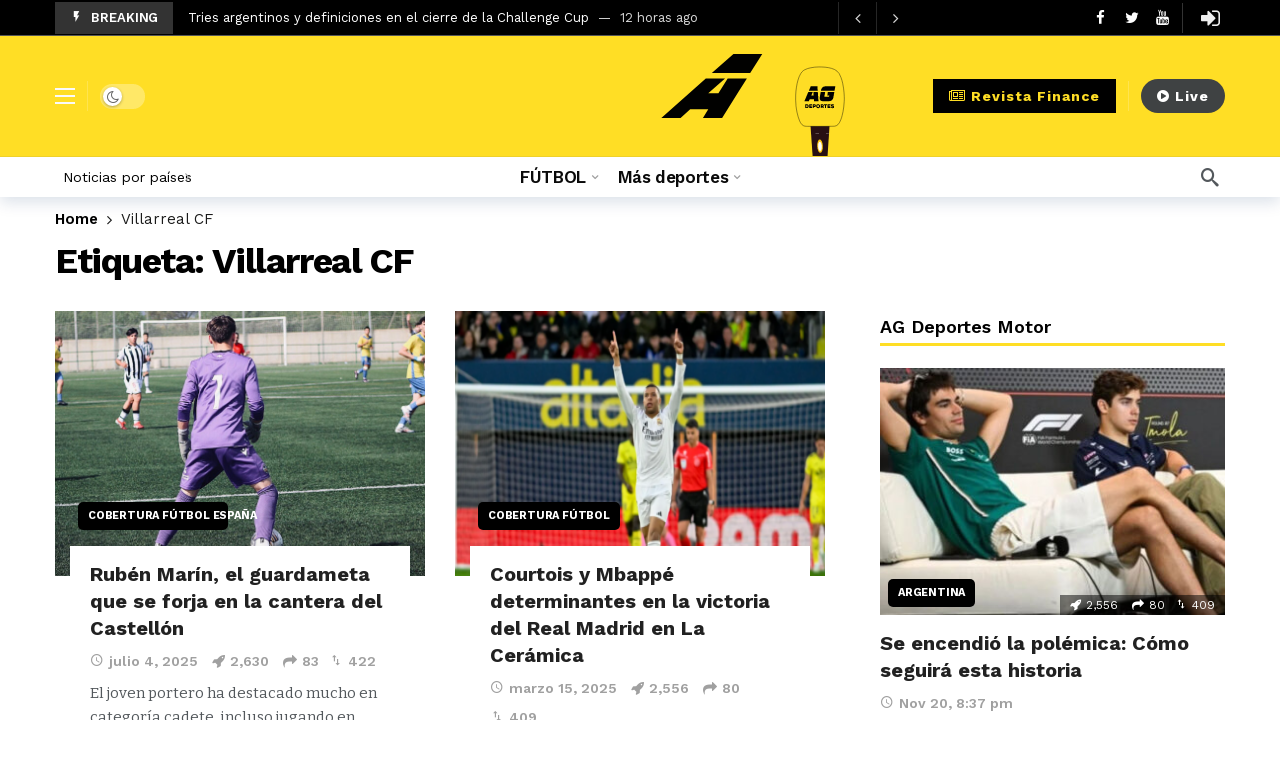

--- FILE ---
content_type: text/html; charset=UTF-8
request_url: https://agdeportes.com/tag/villarreal-cf/
body_size: 23573
content:
<!DOCTYPE html>
<html lang="es">
<head>
	<meta http-equiv="Content-Type" content="text/html; charset=UTF-8" />
	<meta name='viewport' content='width=device-width, initial-scale=1, user-scalable=yes' />
	<link rel="profile" href="http://gmpg.org/xfn/11" />
	<link rel="pingback" href="https://agdeportes.com/xmlrpc.php" />
	<meta name='robots' content='noindex, follow' />

	<!-- This site is optimized with the Yoast SEO Premium plugin v24.2 (Yoast SEO v26.7) - https://yoast.com/wordpress/plugins/seo/ -->
	<title>Villarreal CF archivos - AG Deportes</title>
	<meta property="og:locale" content="es_ES" />
	<meta property="og:type" content="article" />
	<meta property="og:title" content="Villarreal CF archivos" />
	<meta property="og:url" content="https://agdeportes.com/tag/villarreal-cf/" />
	<meta property="og:site_name" content="AG Deportes" />
	<meta property="og:image" content="https://agdeportes.com/wp-content/uploads/2025/10/AG-Deportes.jpg" />
	<meta property="og:image:width" content="1200" />
	<meta property="og:image:height" content="675" />
	<meta property="og:image:type" content="image/jpeg" />
	<meta name="twitter:card" content="summary_large_image" />
	<meta name="twitter:site" content="@agdeportesnews" />
	<script type="application/ld+json" class="yoast-schema-graph">{"@context":"https://schema.org","@graph":[{"@type":"CollectionPage","@id":"https://agdeportes.com/tag/villarreal-cf/","url":"https://agdeportes.com/tag/villarreal-cf/","name":"Villarreal CF archivos - AG Deportes","isPartOf":{"@id":"https://agdeportes.com/#website"},"primaryImageOfPage":{"@id":"https://agdeportes.com/tag/villarreal-cf/#primaryimage"},"image":{"@id":"https://agdeportes.com/tag/villarreal-cf/#primaryimage"},"thumbnailUrl":"https://agdeportes.com/wp-content/uploads/2025/07/Ruben-Marin-guardameta-que-se-forja-en-la-cantera-del-Castellon.jpg","breadcrumb":{"@id":"https://agdeportes.com/tag/villarreal-cf/#breadcrumb"},"inLanguage":"es"},{"@type":"ImageObject","inLanguage":"es","@id":"https://agdeportes.com/tag/villarreal-cf/#primaryimage","url":"https://agdeportes.com/wp-content/uploads/2025/07/Ruben-Marin-guardameta-que-se-forja-en-la-cantera-del-Castellon.jpg","contentUrl":"https://agdeportes.com/wp-content/uploads/2025/07/Ruben-Marin-guardameta-que-se-forja-en-la-cantera-del-Castellon.jpg","width":1280,"height":720,"caption":"Rubén Marín El joven portero ha destacado mucho en categoría cadete, incluso jugando en categoría juvenil, a la que dará el salto la próxima temporada"},{"@type":"BreadcrumbList","@id":"https://agdeportes.com/tag/villarreal-cf/#breadcrumb","itemListElement":[{"@type":"ListItem","position":1,"name":"Portada","item":"https://agdeportes.com/"},{"@type":"ListItem","position":2,"name":"Villarreal CF"}]},{"@type":"WebSite","@id":"https://agdeportes.com/#website","url":"https://agdeportes.com/","name":"AG Deportes","description":"Todo lo que usted debe saber del deporte","publisher":{"@id":"https://agdeportes.com/#organization"},"alternateName":"Asociación Global de Deportes Inc","potentialAction":[{"@type":"SearchAction","target":{"@type":"EntryPoint","urlTemplate":"https://agdeportes.com/?s={search_term_string}"},"query-input":{"@type":"PropertyValueSpecification","valueRequired":true,"valueName":"search_term_string"}}],"inLanguage":"es"},{"@type":"Organization","@id":"https://agdeportes.com/#organization","name":"AG DEPORTES","alternateName":"Asociación Global de Deportes Inc","url":"https://agdeportes.com/","logo":{"@type":"ImageObject","inLanguage":"es","@id":"https://agdeportes.com/#/schema/logo/image/","url":"https://agdeportes.com/wp-content/uploads/2022/11/cuadrado-grande.jpg","contentUrl":"https://agdeportes.com/wp-content/uploads/2022/11/cuadrado-grande.jpg","width":1000,"height":1000,"caption":"AG DEPORTES"},"image":{"@id":"https://agdeportes.com/#/schema/logo/image/"},"sameAs":["https://www.facebook.com/agdeportes","https://x.com/agdeportesnews","https://www.instagram.com/agdeportes/","https://www.youtube.com/channel/UCzx43ePEB8ITeZJD3unrWnw","https://www.linkedin.com/company/agdeportes/","https://open.spotify.com/show/11MwkiYbf7h8rxSdQUTQ4z","https://www.twitch.tv/agdeportesnews","https://www.tiktok.com/@agdeportes"],"description":"AG Deportes is the registered trademark of the American company Asociación Global de Deportes Incorporated, established under the laws of the United States of America, with registration in Florida No. P21000074496. Our TAX Number/EIN: 38-4192974 6590 Official Address: SW 152 PLACE MIAMI, FL 33193","email":"contacto@agdeportes.com","telephone":"17863742637","legalName":"Asociación Global de Deportes Incorporated","foundingDate":"2012-04-16","vatID":"38-4192974 6590","taxID":"38-4192974 6590","naics":"519110","numberOfEmployees":{"@type":"QuantitativeValue","minValue":"11","maxValue":"50"}}]}</script>
	<!-- / Yoast SEO Premium plugin. -->


<link rel='dns-prefetch' href='//www.googletagmanager.com' />
<link rel='dns-prefetch' href='//fonts.googleapis.com' />
<link rel='dns-prefetch' href='//pagead2.googlesyndication.com' />
<link href='https://fonts.gstatic.com' crossorigin rel='preconnect' />
<link rel="alternate" type="application/rss+xml" title="AG Deportes &raquo; Feed" href="https://agdeportes.com/feed/" />
<link rel="alternate" type="application/rss+xml" title="AG Deportes &raquo; Feed de los comentarios" href="https://agdeportes.com/comments/feed/" />
<link rel="alternate" type="application/rss+xml" title="AG Deportes &raquo; Etiqueta Villarreal CF del feed" href="https://agdeportes.com/tag/villarreal-cf/feed/" />
<script>
			var ak_ajax_url = "https://agdeportes.com/?ajax-request=ak";
		</script><style id='wp-img-auto-sizes-contain-inline-css' type='text/css'>
img:is([sizes=auto i],[sizes^="auto," i]){contain-intrinsic-size:3000px 1500px}
/*# sourceURL=wp-img-auto-sizes-contain-inline-css */
</style>
<link rel='stylesheet' id='mycred-rank-shortcodes-css' href='https://agdeportes.com/wp-content/plugins/mycred/addons/rank-plus/assets/css/mycred-rank-shortcodes.css?ver=1.0.2' type='text/css' media='all' />
<style id='wp-emoji-styles-inline-css' type='text/css'>

	img.wp-smiley, img.emoji {
		display: inline !important;
		border: none !important;
		box-shadow: none !important;
		height: 1em !important;
		width: 1em !important;
		margin: 0 0.07em !important;
		vertical-align: -0.1em !important;
		background: none !important;
		padding: 0 !important;
	}
/*# sourceURL=wp-emoji-styles-inline-css */
</style>
<style id='bp-login-form-style-inline-css' type='text/css'>
.widget_bp_core_login_widget .bp-login-widget-user-avatar{float:left}.widget_bp_core_login_widget .bp-login-widget-user-links{margin-left:70px}#bp-login-widget-form label{display:block;font-weight:600;margin:15px 0 5px;width:auto}#bp-login-widget-form input[type=password],#bp-login-widget-form input[type=text]{background-color:#fafafa;border:1px solid #d6d6d6;border-radius:0;font:inherit;font-size:100%;padding:.5em;width:100%}#bp-login-widget-form .bp-login-widget-register-link,#bp-login-widget-form .login-submit{display:inline;width:-moz-fit-content;width:fit-content}#bp-login-widget-form .bp-login-widget-register-link{margin-left:1em}#bp-login-widget-form .bp-login-widget-register-link a{filter:invert(1)}#bp-login-widget-form .bp-login-widget-pwd-link{font-size:80%}

/*# sourceURL=https://agdeportes.com/wp-content/plugins/buddypress/bp-core/blocks/login-form/index.css */
</style>
<style id='bp-primary-nav-style-inline-css' type='text/css'>
.buddypress_object_nav .bp-navs{background:#0000;clear:both;overflow:hidden}.buddypress_object_nav .bp-navs ul{margin:0;padding:0}.buddypress_object_nav .bp-navs ul li{list-style:none;margin:0}.buddypress_object_nav .bp-navs ul li a,.buddypress_object_nav .bp-navs ul li span{border:0;display:block;padding:5px 10px;text-decoration:none}.buddypress_object_nav .bp-navs ul li .count{background:#eaeaea;border:1px solid #ccc;border-radius:50%;color:#555;display:inline-block;font-size:12px;margin-left:2px;padding:3px 6px;text-align:center;vertical-align:middle}.buddypress_object_nav .bp-navs ul li a .count:empty{display:none}.buddypress_object_nav .bp-navs ul li.last select{max-width:185px}.buddypress_object_nav .bp-navs ul li.current a,.buddypress_object_nav .bp-navs ul li.selected a{color:#333;opacity:1}.buddypress_object_nav .bp-navs ul li.current a .count,.buddypress_object_nav .bp-navs ul li.selected a .count{background-color:#fff}.buddypress_object_nav .bp-navs ul li.dynamic a .count,.buddypress_object_nav .bp-navs ul li.dynamic.current a .count,.buddypress_object_nav .bp-navs ul li.dynamic.selected a .count{background-color:#5087e5;border:0;color:#fafafa}.buddypress_object_nav .bp-navs ul li.dynamic a:hover .count{background-color:#5087e5;border:0;color:#fff}.buddypress_object_nav .main-navs.dir-navs{margin-bottom:20px}.buddypress_object_nav .bp-navs.group-create-links ul li.current a{text-align:center}.buddypress_object_nav .bp-navs.group-create-links ul li:not(.current),.buddypress_object_nav .bp-navs.group-create-links ul li:not(.current) a{color:#767676}.buddypress_object_nav .bp-navs.group-create-links ul li:not(.current) a:focus,.buddypress_object_nav .bp-navs.group-create-links ul li:not(.current) a:hover{background:none;color:#555}.buddypress_object_nav .bp-navs.group-create-links ul li:not(.current) a[disabled]:focus,.buddypress_object_nav .bp-navs.group-create-links ul li:not(.current) a[disabled]:hover{color:#767676}

/*# sourceURL=https://agdeportes.com/wp-content/plugins/buddypress/bp-core/blocks/primary-nav/index.css */
</style>
<style id='bp-member-style-inline-css' type='text/css'>
[data-type="bp/member"] input.components-placeholder__input{border:1px solid #757575;border-radius:2px;flex:1 1 auto;padding:6px 8px}.bp-block-member{position:relative}.bp-block-member .member-content{display:flex}.bp-block-member .user-nicename{display:block}.bp-block-member .user-nicename a{border:none;color:currentColor;text-decoration:none}.bp-block-member .bp-profile-button{width:100%}.bp-block-member .bp-profile-button a.button{bottom:10px;display:inline-block;margin:18px 0 0;position:absolute;right:0}.bp-block-member.has-cover .item-header-avatar,.bp-block-member.has-cover .member-content,.bp-block-member.has-cover .member-description{z-index:2}.bp-block-member.has-cover .member-content,.bp-block-member.has-cover .member-description{padding-top:75px}.bp-block-member.has-cover .bp-member-cover-image{background-color:#c5c5c5;background-position:top;background-repeat:no-repeat;background-size:cover;border:0;display:block;height:150px;left:0;margin:0;padding:0;position:absolute;top:0;width:100%;z-index:1}.bp-block-member img.avatar{height:auto;width:auto}.bp-block-member.avatar-none .item-header-avatar{display:none}.bp-block-member.avatar-none.has-cover{min-height:200px}.bp-block-member.avatar-full{min-height:150px}.bp-block-member.avatar-full .item-header-avatar{width:180px}.bp-block-member.avatar-thumb .member-content{align-items:center;min-height:50px}.bp-block-member.avatar-thumb .item-header-avatar{width:70px}.bp-block-member.avatar-full.has-cover{min-height:300px}.bp-block-member.avatar-full.has-cover .item-header-avatar{width:200px}.bp-block-member.avatar-full.has-cover img.avatar{background:#fffc;border:2px solid #fff;margin-left:20px}.bp-block-member.avatar-thumb.has-cover .item-header-avatar{padding-top:75px}.entry .entry-content .bp-block-member .user-nicename a{border:none;color:currentColor;text-decoration:none}

/*# sourceURL=https://agdeportes.com/wp-content/plugins/buddypress/bp-members/blocks/member/index.css */
</style>
<style id='bp-members-style-inline-css' type='text/css'>
[data-type="bp/members"] .components-placeholder.is-appender{min-height:0}[data-type="bp/members"] .components-placeholder.is-appender .components-placeholder__label:empty{display:none}[data-type="bp/members"] .components-placeholder input.components-placeholder__input{border:1px solid #757575;border-radius:2px;flex:1 1 auto;padding:6px 8px}[data-type="bp/members"].avatar-none .member-description{width:calc(100% - 44px)}[data-type="bp/members"].avatar-full .member-description{width:calc(100% - 224px)}[data-type="bp/members"].avatar-thumb .member-description{width:calc(100% - 114px)}[data-type="bp/members"] .member-content{position:relative}[data-type="bp/members"] .member-content .is-right{position:absolute;right:2px;top:2px}[data-type="bp/members"] .columns-2 .member-content .member-description,[data-type="bp/members"] .columns-3 .member-content .member-description,[data-type="bp/members"] .columns-4 .member-content .member-description{padding-left:44px;width:calc(100% - 44px)}[data-type="bp/members"] .columns-3 .is-right{right:-10px}[data-type="bp/members"] .columns-4 .is-right{right:-50px}.bp-block-members.is-grid{display:flex;flex-wrap:wrap;padding:0}.bp-block-members.is-grid .member-content{margin:0 1.25em 1.25em 0;width:100%}@media(min-width:600px){.bp-block-members.columns-2 .member-content{width:calc(50% - .625em)}.bp-block-members.columns-2 .member-content:nth-child(2n){margin-right:0}.bp-block-members.columns-3 .member-content{width:calc(33.33333% - .83333em)}.bp-block-members.columns-3 .member-content:nth-child(3n){margin-right:0}.bp-block-members.columns-4 .member-content{width:calc(25% - .9375em)}.bp-block-members.columns-4 .member-content:nth-child(4n){margin-right:0}}.bp-block-members .member-content{display:flex;flex-direction:column;padding-bottom:1em;text-align:center}.bp-block-members .member-content .item-header-avatar,.bp-block-members .member-content .member-description{width:100%}.bp-block-members .member-content .item-header-avatar{margin:0 auto}.bp-block-members .member-content .item-header-avatar img.avatar{display:inline-block}@media(min-width:600px){.bp-block-members .member-content{flex-direction:row;text-align:left}.bp-block-members .member-content .item-header-avatar,.bp-block-members .member-content .member-description{width:auto}.bp-block-members .member-content .item-header-avatar{margin:0}}.bp-block-members .member-content .user-nicename{display:block}.bp-block-members .member-content .user-nicename a{border:none;color:currentColor;text-decoration:none}.bp-block-members .member-content time{color:#767676;display:block;font-size:80%}.bp-block-members.avatar-none .item-header-avatar{display:none}.bp-block-members.avatar-full{min-height:190px}.bp-block-members.avatar-full .item-header-avatar{width:180px}.bp-block-members.avatar-thumb .member-content{min-height:80px}.bp-block-members.avatar-thumb .item-header-avatar{width:70px}.bp-block-members.columns-2 .member-content,.bp-block-members.columns-3 .member-content,.bp-block-members.columns-4 .member-content{display:block;text-align:center}.bp-block-members.columns-2 .member-content .item-header-avatar,.bp-block-members.columns-3 .member-content .item-header-avatar,.bp-block-members.columns-4 .member-content .item-header-avatar{margin:0 auto}.bp-block-members img.avatar{height:auto;max-width:-moz-fit-content;max-width:fit-content;width:auto}.bp-block-members .member-content.has-activity{align-items:center}.bp-block-members .member-content.has-activity .item-header-avatar{padding-right:1em}.bp-block-members .member-content.has-activity .wp-block-quote{margin-bottom:0;text-align:left}.bp-block-members .member-content.has-activity .wp-block-quote cite a,.entry .entry-content .bp-block-members .user-nicename a{border:none;color:currentColor;text-decoration:none}

/*# sourceURL=https://agdeportes.com/wp-content/plugins/buddypress/bp-members/blocks/members/index.css */
</style>
<style id='bp-dynamic-members-style-inline-css' type='text/css'>
.bp-dynamic-block-container .item-options{font-size:.5em;margin:0 0 1em;padding:1em 0}.bp-dynamic-block-container .item-options a.selected{font-weight:600}.bp-dynamic-block-container ul.item-list{list-style:none;margin:1em 0;padding-left:0}.bp-dynamic-block-container ul.item-list li{margin-bottom:1em}.bp-dynamic-block-container ul.item-list li:after,.bp-dynamic-block-container ul.item-list li:before{content:" ";display:table}.bp-dynamic-block-container ul.item-list li:after{clear:both}.bp-dynamic-block-container ul.item-list li .item-avatar{float:left;width:60px}.bp-dynamic-block-container ul.item-list li .item{margin-left:70px}

/*# sourceURL=https://agdeportes.com/wp-content/plugins/buddypress/bp-members/blocks/dynamic-members/index.css */
</style>
<style id='bp-online-members-style-inline-css' type='text/css'>
.widget_bp_core_whos_online_widget .avatar-block,[data-type="bp/online-members"] .avatar-block{display:flex;flex-flow:row wrap}.widget_bp_core_whos_online_widget .avatar-block img,[data-type="bp/online-members"] .avatar-block img{margin:.5em}

/*# sourceURL=https://agdeportes.com/wp-content/plugins/buddypress/bp-members/blocks/online-members/index.css */
</style>
<style id='bp-active-members-style-inline-css' type='text/css'>
.widget_bp_core_recently_active_widget .avatar-block,[data-type="bp/active-members"] .avatar-block{display:flex;flex-flow:row wrap}.widget_bp_core_recently_active_widget .avatar-block img,[data-type="bp/active-members"] .avatar-block img{margin:.5em}

/*# sourceURL=https://agdeportes.com/wp-content/plugins/buddypress/bp-members/blocks/active-members/index.css */
</style>
<style id='bp-latest-activities-style-inline-css' type='text/css'>
.bp-latest-activities .components-flex.components-select-control select[multiple]{height:auto;padding:0 8px}.bp-latest-activities .components-flex.components-select-control select[multiple]+.components-input-control__suffix svg{display:none}.bp-latest-activities-block a,.entry .entry-content .bp-latest-activities-block a{border:none;text-decoration:none}.bp-latest-activities-block .activity-list.item-list blockquote{border:none;padding:0}.bp-latest-activities-block .activity-list.item-list blockquote .activity-item:not(.mini){box-shadow:1px 0 4px #00000026;padding:0 1em;position:relative}.bp-latest-activities-block .activity-list.item-list blockquote .activity-item:not(.mini):after,.bp-latest-activities-block .activity-list.item-list blockquote .activity-item:not(.mini):before{border-color:#0000;border-style:solid;content:"";display:block;height:0;left:15px;position:absolute;width:0}.bp-latest-activities-block .activity-list.item-list blockquote .activity-item:not(.mini):before{border-top-color:#00000026;border-width:9px;bottom:-18px;left:14px}.bp-latest-activities-block .activity-list.item-list blockquote .activity-item:not(.mini):after{border-top-color:#fff;border-width:8px;bottom:-16px}.bp-latest-activities-block .activity-list.item-list blockquote .activity-item.mini .avatar{display:inline-block;height:20px;margin-right:2px;vertical-align:middle;width:20px}.bp-latest-activities-block .activity-list.item-list footer{align-items:center;display:flex}.bp-latest-activities-block .activity-list.item-list footer img.avatar{border:none;display:inline-block;margin-right:.5em}.bp-latest-activities-block .activity-list.item-list footer .activity-time-since{font-size:90%}.bp-latest-activities-block .widget-error{border-left:4px solid #0b80a4;box-shadow:1px 0 4px #00000026}.bp-latest-activities-block .widget-error p{padding:0 1em}

/*# sourceURL=https://agdeportes.com/wp-content/plugins/buddypress/bp-activity/blocks/latest-activities/index.css */
</style>
<link rel='stylesheet' id='buzzeditor-block-style-css' href='https://agdeportes.com/wp-content/plugins/buzzeditor/css/blocks.style.build.css?ver=2.6.5' type='text/css' media='all' />
<link rel='stylesheet' id='bbp-default-css' href='https://agdeportes.com/wp-content/plugins/bbpress/templates/default/css/bbpress.min.css?ver=2.6.14' type='text/css' media='all' />
<link rel='stylesheet' id='ak-generated-fonts-css' href='https://fonts.googleapis.com/css2?family=Work+Sans:wght@400;500;600;700&#038;family=Bitter:wght@400;600;700&#038;subset=latin-ext&#038;display=swap' type='text/css' media='all' />
<link rel='stylesheet' id='buzzeditor-style-css' href='https://agdeportes.com/wp-content/plugins/buzzeditor/css/style.css?ver=2.6.5' type='text/css' media='all' />
<link rel='stylesheet' id='ak-anim-css' href='https://agdeportes.com/wp-content/plugins/ak-framework/assets/css/ak-anim.css?ver=2.7.0' type='text/css' media='all' />
<link rel='stylesheet' id='fontawesome-css' href='https://agdeportes.com/wp-content/plugins/ak-framework/assets/css/fontawesome.min.css' type='text/css' media='all' />
<link rel='stylesheet' id='magnific-popup-css' href='https://agdeportes.com/wp-content/themes/newsy/assets/css/magnific-popup.css?ver=2.6.5' type='text/css' media='all' />
<link rel='stylesheet' id='newsy-akfi-css' href='https://agdeportes.com/wp-content/themes/newsy/assets/css/akfi.css?ver=2.6.5' type='text/css' media='all' />
<link rel='stylesheet' id='newsy-frontend-css' href='https://agdeportes.com/wp-content/themes/newsy/assets/css/style.css?ver=2.6.5' type='text/css' media='all' />
<link rel='stylesheet' id='tiny-slider-css' href='https://agdeportes.com/wp-content/plugins/ak-framework/assets/lib/tiny-slider/tiny-slider.min.css' type='text/css' media='all' />
<link rel='stylesheet' id='newsy-elements-css' href='https://agdeportes.com/wp-content/plugins/newsy-elements/assets/css/style.css?ver=2.6.5' type='text/css' media='all' />
<link rel='stylesheet' id='newsy-membership-css' href='https://agdeportes.com/wp-content/plugins/newsy-membership/css/style.css?ver=1.0.0' type='text/css' media='all' />
<link rel='stylesheet' id='newsy-nsfw-css' href='https://agdeportes.com/wp-content/plugins/newsy-nsfw/css/style.css?ver=2.2.0' type='text/css' media='all' />
<link rel='stylesheet' id='newsy-reaction-css' href='https://agdeportes.com/wp-content/plugins/newsy-reaction/css/style.css?ver=2.6.1' type='text/css' media='all' />
<link rel='stylesheet' id='newsy-social-counter-css' href='https://agdeportes.com/wp-content/plugins/newsy-social-counter/css/style.css?ver=2.6.0' type='text/css' media='all' />
<link rel='stylesheet' id='ak-generated-css-css' href='https://agdeportes.com/wp-content/uploads/ak_framework/6FliOu266AWrJMW.css' type='text/css' media='all' />
<script type="text/javascript" src="https://agdeportes.com/wp-includes/js/jquery/jquery.min.js?ver=3.7.1" id="jquery-core-js"></script>
<script type="text/javascript" src="https://agdeportes.com/wp-includes/js/jquery/jquery-migrate.min.js?ver=3.4.1" id="jquery-migrate-js"></script>
<script type="text/javascript" src="https://agdeportes.com/wp-content/plugins/mycred/addons/badges/assets/js/front.js?ver=1.3" id="mycred-badge-front-js"></script>

<!-- Fragmento de código de la etiqueta de Google (gtag.js) añadida por Site Kit -->
<!-- Fragmento de código de Google Analytics añadido por Site Kit -->
<script type="text/javascript" src="https://www.googletagmanager.com/gtag/js?id=G-3M8TMPMDEK" id="google_gtagjs-js" async></script>
<script type="text/javascript" id="google_gtagjs-js-after">
/* <![CDATA[ */
window.dataLayer = window.dataLayer || [];function gtag(){dataLayer.push(arguments);}
gtag("set","linker",{"domains":["agdeportes.com"]});
gtag("js", new Date());
gtag("set", "developer_id.dZTNiMT", true);
gtag("config", "G-3M8TMPMDEK");
//# sourceURL=google_gtagjs-js-after
/* ]]> */
</script>
<script></script><link rel="https://api.w.org/" href="https://agdeportes.com/wp-json/" /><link rel="alternate" title="JSON" type="application/json" href="https://agdeportes.com/wp-json/wp/v2/tags/333" /><link rel="EditURI" type="application/rsd+xml" title="RSD" href="https://agdeportes.com/xmlrpc.php?rsd" />
<meta name="generator" content="WordPress 6.9" />

	<script type="text/javascript">var ajaxurl = 'https://agdeportes.com/wp-admin/admin-ajax.php';</script>

<meta name="generator" content="Site Kit by Google 1.170.0" /><!-- site-navigation-element Schema optimized by Schema Pro --><script type="application/ld+json">{"@context":"https:\/\/schema.org","@graph":[{"@context":"https:\/\/schema.org","@type":"SiteNavigationElement","id":"site-navigation","name":"F\u00daTBOL","url":"\/"},{"@context":"https:\/\/schema.org","@type":"SiteNavigationElement","id":"site-navigation","name":"Cobertura","url":"https:\/\/agdeportes.com\/agd\/cobertura-futbol\/"},{"@context":"https:\/\/schema.org","@type":"SiteNavigationElement","id":"site-navigation","name":"Opini\u00f3n","url":"https:\/\/agdeportes.com\/agd\/opinion-futbol\/"},{"@context":"https:\/\/schema.org","@type":"SiteNavigationElement","id":"site-navigation","name":"M\u00e1s deportes","url":"#"},{"@context":"https:\/\/schema.org","@type":"SiteNavigationElement","id":"site-navigation","name":"Editorial","url":"https:\/\/agdeportes.com\/agd\/editorial\/"},{"@context":"https:\/\/schema.org","@type":"SiteNavigationElement","id":"site-navigation","name":"Torneos","url":"https:\/\/agdeportes.com\/agd\/torneos-deportivos\/"},{"@context":"https:\/\/schema.org","@type":"SiteNavigationElement","id":"site-navigation","name":"Artes Marciales","url":"https:\/\/agdeportes.com\/agd\/noticias-artes-marciales\/"},{"@context":"https:\/\/schema.org","@type":"SiteNavigationElement","id":"site-navigation","name":"Tenis","url":"https:\/\/agdeportes.com\/agd\/noticias-tenis-atp\/"},{"@context":"https:\/\/schema.org","@type":"SiteNavigationElement","id":"site-navigation","name":"Atletismo","url":"https:\/\/agdeportes.com\/agd\/noticias-atletismo\/"},{"@context":"https:\/\/schema.org","@type":"SiteNavigationElement","id":"site-navigation","name":"B\u00e1squet","url":"https:\/\/agdeportes.com\/agd\/noticias-basquet\/"},{"@context":"https:\/\/schema.org","@type":"SiteNavigationElement","id":"site-navigation","name":"Ciclismo","url":"https:\/\/agdeportes.com\/agd\/noticias-ciclismo\/"},{"@context":"https:\/\/schema.org","@type":"SiteNavigationElement","id":"site-navigation","name":"Automovilismo","url":"https:\/\/agdeportes.com\/agd\/noticias-automovilismo\/"},{"@context":"https:\/\/schema.org","@type":"SiteNavigationElement","id":"site-navigation","name":"Boxeo","url":"https:\/\/agdeportes.com\/agd\/noticias-boxeo\/"},{"@context":"https:\/\/schema.org","@type":"SiteNavigationElement","id":"site-navigation","name":"NFL","url":"https:\/\/agdeportes.com\/agd\/noticias-nfl\/"},{"@context":"https:\/\/schema.org","@type":"SiteNavigationElement","id":"site-navigation","name":"LFA","url":"https:\/\/agdeportes.com\/agd\/noticias-lfa\/"},{"@context":"https:\/\/schema.org","@type":"SiteNavigationElement","id":"site-navigation","name":"Crypto Sports Gaming","url":"https:\/\/agdeportes.com\/agd\/crypto-sports-gaming\/"},{"@context":"https:\/\/schema.org","@type":"SiteNavigationElement","id":"site-navigation","name":"Revista Finance","url":"https:\/\/finance.agdeportes.com\/"}]}</script><!-- / site-navigation-element Schema optimized by Schema Pro --><!-- breadcrumb Schema optimized by Schema Pro --><script type="application/ld+json">{"@context":"https:\/\/schema.org","@type":"BreadcrumbList","itemListElement":[{"@type":"ListItem","position":1,"item":{"@id":"https:\/\/agdeportes.com\/","name":"Home"}},{"@type":"ListItem","position":2,"item":{"@id":"https:\/\/agdeportes.com\/tag\/villarreal-cf\/","name":"Villarreal CF"}}]}</script><!-- / breadcrumb Schema optimized by Schema Pro -->
<!-- Metaetiquetas de Google AdSense añadidas por Site Kit -->
<meta name="google-adsense-platform-account" content="ca-host-pub-2644536267352236">
<meta name="google-adsense-platform-domain" content="sitekit.withgoogle.com">
<!-- Acabar con las metaetiquetas de Google AdSense añadidas por Site Kit -->
<meta name="generator" content="Elementor 3.34.1; features: e_font_icon_svg, additional_custom_breakpoints; settings: css_print_method-external, google_font-enabled, font_display-swap">
			<style>
				.e-con.e-parent:nth-of-type(n+4):not(.e-lazyloaded):not(.e-no-lazyload),
				.e-con.e-parent:nth-of-type(n+4):not(.e-lazyloaded):not(.e-no-lazyload) * {
					background-image: none !important;
				}
				@media screen and (max-height: 1024px) {
					.e-con.e-parent:nth-of-type(n+3):not(.e-lazyloaded):not(.e-no-lazyload),
					.e-con.e-parent:nth-of-type(n+3):not(.e-lazyloaded):not(.e-no-lazyload) * {
						background-image: none !important;
					}
				}
				@media screen and (max-height: 640px) {
					.e-con.e-parent:nth-of-type(n+2):not(.e-lazyloaded):not(.e-no-lazyload),
					.e-con.e-parent:nth-of-type(n+2):not(.e-lazyloaded):not(.e-no-lazyload) * {
						background-image: none !important;
					}
				}
			</style>
			<meta name="generator" content="Powered by WPBakery Page Builder - drag and drop page builder for WordPress."/>

<!-- Fragmento de código de Google Adsense añadido por Site Kit -->
<script type="text/javascript" async="async" src="https://pagead2.googlesyndication.com/pagead/js/adsbygoogle.js?client=ca-pub-9134383654791082&amp;host=ca-host-pub-2644536267352236" crossorigin="anonymous"></script>

<!-- Final del fragmento de código de Google Adsense añadido por Site Kit -->
			<style id="wpsp-style-frontend"></style>
			<script type='application/ld+json'>{"@context":"http:\/\/schema.org","@type":"Organization","@id":"https:\/\/agdeportes.com\/#organization","url":"https:\/\/agdeportes.com\/","name":"\"AG Deportes\"","logo":{"@type":"ImageObject","url":""},"sameAs":[]}</script>
<script type='application/ld+json'>{"@context":"http:\/\/schema.org","@type":"WebSite","@id":"https:\/\/agdeportes.com\/#website","url":"https:\/\/agdeportes.com\/","name":"\"AG Deportes\"","potentialAction":{"@type":"SearchAction","target":"https:\/\/agdeportes.com\/?s={search_term_string}","query-input":"required name=search_term_string"}}</script>
<link rel="icon" href="https://agdeportes.com/wp-content/uploads/2025/04/cropped-1000x1000-1-60x60.jpg" sizes="32x32" />
<link rel="icon" href="https://agdeportes.com/wp-content/uploads/2025/04/cropped-1000x1000-1-300x300.jpg" sizes="192x192" />
<link rel="apple-touch-icon" href="https://agdeportes.com/wp-content/uploads/2025/04/cropped-1000x1000-1-300x300.jpg" />
<meta name="msapplication-TileImage" content="https://agdeportes.com/wp-content/uploads/2025/04/cropped-1000x1000-1-300x300.jpg" />
<noscript><style> .wpb_animate_when_almost_visible { opacity: 1; }</style></noscript><meta name="generator" content="WP Rocket 3.17.3.1" data-wpr-features="wpr_desktop wpr_preload_links" /></head>
<body class="bp-nouveau archive tag tag-villarreal-cf tag-333 wp-embed-responsive wp-theme-newsy wp-schema-pro-2.7.23 sticky-sidebars-active wpb-js-composer js-comp-ver-8.4.1 vc_responsive elementor-default elementor-kit-362362 full-width">

<script type="text/javascript" id="bbp-swap-no-js-body-class">
	document.body.className = document.body.className.replace( 'bbp-no-js', 'bbp-js' );
</script>

	<div data-rocket-location-hash="08fe506fd8a850fddcbbe157be0a527d" class="ak-main-bg-wrap"></div>
	
	<!-- The Main Wrapper
	============================================= -->
	<div data-rocket-location-hash="4b6ca81c31763faeec74e0153a37e057" class="ak-main-wrap">

		
		<div data-rocket-location-hash="3d90016be044c96068d958277c14e614" class="ak-header-wrap ak-header-bottom-shadow">
	<div data-rocket-location-hash="70c9a5e4177b34122dd856cc0e1a47d7" class="ak-container">
			<div class="ak-bar ak-header-bar ak-top-bar ak-bar-dark full-width clearfix">
			<div class="container">
				<div class="ak-bar-inner">
				<div class="ak-row ak-row-items-middle">
										<div class="ak-column ak-column-left ak-column-grow">
						<div class="ak-inner-row ak-row-items-middle ak-justify-content-left">
							<div class='ak-bar-item ak-header-newsticker'>
	<div class="ak-block ak-block-newsticker dark ak-block-width-1 ak-slider-container clearfix" id="block_696f40f16a358_2"><style scoped>#block_696f40f16a358_2 .ak-block-header {--ak-block-title-icon-color:rgb(221,153,51);--ak-block-title-bg-color:rgba(255,255,255,0.2);}</style><div class="ak-block-header ak-block-header-style-8 no-tabs"><h4 class="ak-block-title"><span class="title-text"><i class="ak-icon  ak-fi akfi-flash_on"></i><span>BREAKING</span></span></h4></div><div class="ak-block-inner clearfix"><div class="ak-block-posts clearfix"><div class="ak-newsticker-item">
					<span>
						<a href="https://agdeportes.com/dayro-moreno-once-caldas-doblete-record-goleador-2026/" >Dayro marca doblete y quedó a solo cinco goles de romper marca histórica del FPC</a>
					</span>
					<span class="newsticker-date">
						8 horas ago
					</span>
				</div><div class="ak-newsticker-item">
					<span>
						<a href="https://agdeportes.com/challenge-cup-2025-26-tries-argentinos-clasificados-grupos/" >Tries argentinos y definiciones en el cierre de la Challenge Cup</a>
					</span>
					<span class="newsticker-date">
						12 horas ago
					</span>
				</div><div class="ak-newsticker-item">
					<span>
						<a href="https://agdeportes.com/el-crecimiento-del-futbol-en-senegal/" >El crecimiento del fútbol en Senegal</a>
					</span>
					<span class="newsticker-date">
						15 horas ago
					</span>
				</div><div class="ak-newsticker-item">
					<span>
						<a href="https://agdeportes.com/remodelacion-estadio-metropolitano-junior-final-sudamericana-2026/" >Estadio Metropolitano comienza obras en carrera por la final de Sudamericana</a>
					</span>
					<span class="newsticker-date">
						18 horas ago
					</span>
				</div><div class="ak-newsticker-item">
					<span>
						<a href="https://agdeportes.com/pablo-barea-da-la-victoria-al-atletico-sanluqueno-sobre-la-bocina/" >Pablo Barea da la victoria al Atlético Sanluqueño sobre la bocina</a>
					</span>
					<span class="newsticker-date">
						20 horas ago
					</span>
				</div><div class="ak-newsticker-item">
					<span>
						<a href="https://agdeportes.com/matheo-triki-la-pieza-clave-de-la-seleccion-espanola-para-australia-2027/" >Matheo Triki, objetivo Australia 2027</a>
					</span>
					<span class="newsticker-date">
						22 horas ago
					</span>
				</div><div class="ak-newsticker-item">
					<span>
						<a href="https://agdeportes.com/champions-cup-2025-26-pumas-clasificados-fase-grupos/" >Acción argentina en el cierre de la fase regular</a>
					</span>
					<span class="newsticker-date">
						1 día ago
					</span>
				</div><div class="ak-newsticker-item">
					<span>
						<a href="https://agdeportes.com/senegal-campeona-de-africa-por-segunda-vez-en-su-historia/" >Senegal campeona de África por segunda vez en su historia</a>
					</span>
					<span class="newsticker-date">
						1 día ago
					</span>
				</div><div class="ak-newsticker-item">
					<span>
						<a href="https://agdeportes.com/cuando-el-dominio-no-basta-para-ganar-la-presion-en-la-final-de-andrea-collarini/" >Cuando el dominio no basta para ganar: La presión en la final de Andrea Collarini</a>
					</span>
					<span class="newsticker-date">
						2 días ago
					</span>
				</div><div class="ak-newsticker-item">
					<span>
						<a href="https://agdeportes.com/cuando-la-cabeza-gana-el-partido-agamenone-y-el-valor-invisible-del-tenis/" >Cuando la cabeza gana el partido: Agamenone y el valor invisible del tenis</a>
					</span>
					<span class="newsticker-date">
						2 días ago
					</span>
				</div></div><script>var ak_slider_data_block_696f40f16a358_2 = {"atts":{"slider_autoplay":"enabled","slider_autoplay_timeout":"3000","slider_autoplay_speed":"1000","slider_speed":"250","slide_count_desktop":"1","slide_count_notebook":"1","slide_count_tablet":"1","slider_axis":"vertical","slider_nav":"enabled","slider_loop":"enabled"},"id":"block_696f40f16a358_2"};</script></div></div></div>
						</div>
					</div>
											<div class="ak-column ak-column-right ak-column-normal">
						<div class="ak-inner-row ak-row-items-middle ak-justify-content-right">
							<div class="ak-bar-item ak-header-social-icons">
	<ul class="ak-social-counter social-counter-style-4 social-counter-light clearfix"><li class="social-item"><a href="https://www.facebook.com/agdeportes" aria-label="Facebook" class=" facebook" target="_blank" rel="external noopener nofollow"><i class="item-icon fa fa-facebook"></i></a></li><li class="social-item"><a href="https://www.twitter.com/agdeportesnews" aria-label="Twitter" class=" twitter" target="_blank" rel="external noopener nofollow"><i class="item-icon fa fa-twitter"></i></a></li><li class="social-item"><a href="https://www.youtube.com/@agdeportes" aria-label="Youtube" class=" youtube" target="_blank" rel="external noopener nofollow"><i class="item-icon fa fa-youtube"></i></a></li></ul></div>
<div class="ak-bar-item ak-header-divider divider3"></div>
<div class="ak-bar-item ak-header-user">
				<a class="ak-header-icon-btn menu-login-user-icon" href="#userModal" aria-label="Login">
				<i class="ak-icon  fa fa-sign-in"></i>			</a>
			</div>
						</div>
					</div>
									</div>
			</div>
			</div>
		</div>
					<div class="ak-bar ak-header-bar ak-mid-bar ak-bar-dark full-width clearfix">
			<div class="container">
				<div class="ak-bar-inner">
				<div class="ak-row ak-row-items-middle">
										<div class="ak-column ak-column-left ak-column-grow">
						<div class="ak-inner-row ak-row-items-middle ak-justify-content-left">
							<div class="ak-bar-item ak-header-menu-handler ">
	<a href="#" class="ak-menu-handler">
		<span></span>
		<span></span>
		<span></span>
	</a>
</div>
<div class="ak-bar-item ak-header-divider divider2"></div><div class="ak-bar-item ak-dark-mode">
	<div class="ak-toggle-container">
		<label for="dark_mode"><span class="screen-reader-text">Dark mode</span></label>
		<input id="dark_mode" type="checkbox" class="ak-dark-mode-toggle" >
		<span class="slider round"></span>
	</div>
</div>
						</div>
					</div>
											<div class="ak-column ak-column-center ak-column-normal">
						<div class="ak-inner-row ak-row-items-middle ak-justify-content-center">
							<div class="ak-bar-item ak-header-logo">
        <div class="site-title ak-logo-wrap ak-logo-main ak-logo-image">
            <a href="https://agdeportes.com/">
                <img fetchpriority="high" class="site-logo" src="https://agdeportes.com/wp-content/uploads/2025/04/Ag-Deportes.svg" srcset="https://agdeportes.com/wp-content/uploads/2025/04/Ag-Deportes.svg 1x, https://agdeportes.com/wp-content/uploads/2025/04/Ag-Deportes.svg 2x" alt="AG Deportes" data-light-src="https://agdeportes.com/wp-content/uploads/2025/04/Ag-Deportes.svg" data-light-srcset="https://agdeportes.com/wp-content/uploads/2025/04/Ag-Deportes.svg 1x, https://agdeportes.com/wp-content/uploads/2025/04/Ag-Deportes.svg 2x" data-dark-src="https://agdeportes.com/wp-content/uploads/2025/04/Ag-Deportes.svg" data-dark-srcset="https://agdeportes.com/wp-content/uploads/2025/04/Ag-Deportes.svg 1x, https://agdeportes.com/wp-content/uploads/2025/04/Ag-Deportes.svg 2x" width="500" height="120">
            </a>
        </div>
    </div>						</div>
					</div>
											<div class="ak-column ak-column-right ak-column-grow">
						<div class="ak-inner-row ak-row-items-middle ak-justify-content-right">
							<div class="ak-bar-item ak-header-button ak-header-button2">
	<a href="https://finance.agdeportes.com/" class="btn " target="_self"><i class="ak-icon  fa fa-newspaper-o"></i>Revista Finance</a></div>
<div class="ak-bar-item ak-header-divider divider1"></div><div class="ak-bar-item ak-header-button ak-header-button3">
	<a href="#" class="btn round" target="_blank"><i class="ak-icon  fa fa-play-circle"></i>Live</a></div>
						</div>
					</div>
									</div>
			</div>
			</div>
		</div>
					<div class="ak-bar ak-header-bar ak-bottom-bar  full-width clearfix">
			<div class="container">
				<div class="ak-bar-inner">
				<div class="ak-row ak-row-items-middle">
										<div class="ak-column ak-column-left ak-column-grow">
						<div class="ak-inner-row ak-row-items-middle ak-justify-content-left">
							<div class="ak-bar-item ak-custom-menu ak-header-custom-menu1">
	<ul id="menu-paises-ag" class="ak-menu "><li id="menu-item-362607" class="menu-item menu-item-type-custom menu-item-object-custom menu-item-has-children menu-item-362607"><a href="/"><span>Noticias por países</span></a>
<ul class="sub-menu ak-sub-menu ak-anim ak-anim-fade-in">
	<li id="menu-item-261784" class="menu-item menu-item-type-taxonomy menu-item-object-category menu-term-1347 menu-item-261784"><a href="https://agdeportes.com/agd/deportes-por-paises/noticias-deportivas-alemania/"><span>Alemania</span></a></li>
	<li id="menu-item-261785" class="menu-item menu-item-type-taxonomy menu-item-object-category menu-term-905 menu-item-261785"><a href="https://agdeportes.com/agd/deportes-por-paises/noticias-deportivas-argentina/"><span>Argentina</span></a></li>
	<li id="menu-item-261786" class="menu-item menu-item-type-taxonomy menu-item-object-category menu-term-1390 menu-item-261786"><a href="https://agdeportes.com/agd/deportes-por-paises/noticias-deportivas-brasil/"><span>Brasil</span></a></li>
	<li id="menu-item-261787" class="menu-item menu-item-type-taxonomy menu-item-object-category menu-term-906 menu-item-261787"><a href="https://agdeportes.com/agd/deportes-por-paises/noticias-deportivas-colombia/"><span>Colombia</span></a></li>
	<li id="menu-item-261788" class="menu-item menu-item-type-taxonomy menu-item-object-category menu-term-907 menu-item-261788"><a href="https://agdeportes.com/agd/deportes-por-paises/noticias-deportivas-ecuador/"><span>Ecuador</span></a></li>
	<li id="menu-item-261789" class="menu-item menu-item-type-taxonomy menu-item-object-category menu-term-904 menu-item-261789"><a href="https://agdeportes.com/agd/deportes-por-paises/noticias-deportivas-espana/"><span>España</span></a></li>
	<li id="menu-item-261795" class="menu-item menu-item-type-taxonomy menu-item-object-category menu-term-3557 menu-item-261795"><a href="https://agdeportes.com/agd/deportes-por-paises/noticias-deportivas-estados-unidos/"><span>Estados Unidos</span></a></li>
	<li id="menu-item-261790" class="menu-item menu-item-type-taxonomy menu-item-object-category menu-term-3672 menu-item-261790"><a href="https://agdeportes.com/agd/deportes-por-paises/noticias-deportivas-francia/"><span>Francia</span></a></li>
	<li id="menu-item-261791" class="menu-item menu-item-type-taxonomy menu-item-object-category menu-term-2568 menu-item-261791"><a href="https://agdeportes.com/agd/deportes-por-paises/noticias-deportivas-guatemala/"><span>Guatemala</span></a></li>
	<li id="menu-item-261792" class="menu-item menu-item-type-taxonomy menu-item-object-category menu-term-909 menu-item-261792"><a href="https://agdeportes.com/agd/deportes-por-paises/noticias-deportivas-inglaterra/"><span>Inglaterra</span></a></li>
	<li id="menu-item-261793" class="menu-item menu-item-type-taxonomy menu-item-object-category menu-term-1188 menu-item-261793"><a href="https://agdeportes.com/agd/deportes-por-paises/noticias-deportivas-italia/"><span>Italia</span></a></li>
	<li id="menu-item-261794" class="menu-item menu-item-type-taxonomy menu-item-object-category menu-term-1025 menu-item-261794"><a href="https://agdeportes.com/agd/deportes-por-paises/noticias-deportivas-mexico/"><span>México</span></a></li>
	<li id="menu-item-261796" class="menu-item menu-item-type-taxonomy menu-item-object-category menu-term-2564 menu-item-261796"><a href="https://agdeportes.com/agd/deportes-por-paises/noticias-deportivas-peru/"><span>Perú</span></a></li>
	<li id="menu-item-261797" class="menu-item menu-item-type-taxonomy menu-item-object-category menu-term-3693 menu-item-261797"><a href="https://agdeportes.com/agd/deportes-por-paises/noticias-deportivas-portugal/"><span>Portugal</span></a></li>
	<li id="menu-item-261798" class="menu-item menu-item-type-taxonomy menu-item-object-category menu-term-2794 menu-item-261798"><a href="https://agdeportes.com/agd/deportes-por-paises/noticias-deportivas-uruguay/"><span>Uruguay</span></a></li>
</ul>
</li>
</ul></div>
						</div>
					</div>
											<div class="ak-column ak-column-center ak-column-normal">
						<div class="ak-inner-row ak-row-items-middle ak-justify-content-center">
							<div class="ak-bar-item ak-header-main-menu ak-menu-more-enabled">
	<ul id="menu-futbol-y-deportes" class="ak-menu ak-main-menu ak-menu-wide ak-menu-style-3 ak-main-menu"><li id="menu-item-362997" class="menu-item menu-item-type-custom menu-item-object-custom menu-item-has-children menu-item-362997"><a href="/"><span>FÚTBOL</span></a>
<ul class="sub-menu ak-sub-menu ak-anim ak-anim-fade-in">
	<li id="menu-item-22876" class="menu-item menu-item-type-taxonomy menu-item-object-category menu-term-928 menu-item-22876"><a href="https://agdeportes.com/agd/cobertura-futbol/"><span>Cobertura</span></a></li>
	<li id="menu-item-22875" class="menu-item menu-item-type-taxonomy menu-item-object-category menu-term-1732 menu-item-22875"><a href="https://agdeportes.com/agd/opinion-futbol/"><span>Opinión</span></a></li>
</ul>
</li>
<li id="menu-item-259671" class="menu-item menu-item-type-custom menu-item-object-custom menu-item-has-children menu-item-259671"><a href="#"><span>Más deportes</span></a>
<ul class="sub-menu ak-sub-menu ak-anim ak-anim-fade-in">
	<li id="menu-item-23097" class="menu-item menu-item-type-taxonomy menu-item-object-category menu-term-3573 menu-item-23097"><a href="https://agdeportes.com/agd/editorial/"><span>Editorial</span></a></li>
	<li id="menu-item-23096" class="menu-item menu-item-type-taxonomy menu-item-object-category menu-term-3574 menu-item-23096"><a href="https://agdeportes.com/agd/torneos-deportivos/"><span>Torneos</span></a></li>
	<li id="menu-item-260932" class="menu-item menu-item-type-taxonomy menu-item-object-category menu-term-3842 menu-item-260932"><a href="https://agdeportes.com/agd/noticias-artes-marciales/"><span>Artes Marciales</span></a></li>
	<li id="menu-item-259672" class="menu-item menu-item-type-taxonomy menu-item-object-category menu-term-3676 menu-item-259672"><a href="https://agdeportes.com/agd/noticias-tenis-atp/"><span>Tenis</span></a></li>
	<li id="menu-item-259673" class="menu-item menu-item-type-taxonomy menu-item-object-category menu-term-3679 menu-item-259673"><a href="https://agdeportes.com/agd/noticias-atletismo/"><span>Atletismo</span></a></li>
	<li id="menu-item-259674" class="menu-item menu-item-type-taxonomy menu-item-object-category menu-term-3677 menu-item-259674"><a href="https://agdeportes.com/agd/noticias-basquet/"><span>Básquet</span></a></li>
	<li id="menu-item-259675" class="menu-item menu-item-type-taxonomy menu-item-object-category menu-term-3678 menu-item-259675"><a href="https://agdeportes.com/agd/noticias-ciclismo/"><span>Ciclismo</span></a></li>
	<li id="menu-item-261189" class="menu-item menu-item-type-taxonomy menu-item-object-category menu-term-3839 menu-item-261189"><a href="https://agdeportes.com/agd/noticias-automovilismo/"><span>Automovilismo</span></a></li>
	<li id="menu-item-261190" class="menu-item menu-item-type-taxonomy menu-item-object-category menu-term-3876 menu-item-261190"><a href="https://agdeportes.com/agd/noticias-boxeo/"><span>Boxeo</span></a></li>
	<li id="menu-item-338960" class="menu-item menu-item-type-taxonomy menu-item-object-category menu-term-4934 menu-item-338960"><a href="https://agdeportes.com/agd/noticias-nfl/"><span>NFL</span></a></li>
	<li id="menu-item-349613" class="menu-item menu-item-type-taxonomy menu-item-object-category menu-term-5844 menu-item-349613"><a href="https://agdeportes.com/agd/noticias-lfa/"><span>LFA</span></a></li>
	<li id="menu-item-22893" class="menu-item menu-item-type-taxonomy menu-item-object-category menu-term-3508 menu-item-22893"><a href="https://agdeportes.com/agd/crypto-sports-gaming/"><span>Crypto Sports Gaming</span></a></li>
	<li id="menu-item-355660" class="menu-item menu-item-type-custom menu-item-object-custom menu-item-355660"><a href="https://finance.agdeportes.com/"><span>Revista Finance</span></a></li>
</ul>
</li>
</ul></div>
						</div>
					</div>
											<div class="ak-column ak-column-right ak-column-grow">
						<div class="ak-inner-row ak-row-items-middle ak-justify-content-right">
							<div class="ak-bar-item ak-header-search">
	<a href="#" class="ak-header-icon-btn ak-dropdown-button ak-search-btn" aria-label="Búsqueda">
	<i class="ak-icon  ak-fi akfi-search"></i>	</a>
	<div class="ak-dropdown ak-search-box  clearfix" data-event="click">
		<form role="search" method="get" class="ak_search_form clearfix" action="https://agdeportes.com" target="_top">
	<input type="text" class="search-field" placeholder="Búsqueda..." value="" name="s" autocomplete="off">
	<button type="submit" class="btn search-submit"><i class="fa fa-search"></i></button>
</form><!-- .search-form -->
	</div>
</div>
						</div>
					</div>
									</div>
			</div>
			</div>
		</div>
				</div>
</div>

<div data-rocket-location-hash="eaa6d59399f2f3c92e05ba8e3324fa00" class="ak-header-mobile-wrap">
	<div data-rocket-location-hash="0796503615153cdc84719903ff2372cc" class="ak-container">
			<div class="ak-bar ak-header-mobile-bar ak-mobile-bar ak-bar-dark dark full-width clearfix">
			<div class="container">
				<div class="ak-bar-inner">
				<div class="ak-row ak-row-items-middle">
										<div class="ak-column ak-column-left ak-column-grow">
						<div class="ak-inner-row ak-row-items-middle ak-justify-content-left">
							<div class="ak-bar-item ak-header-mobile-logo">
	<div class="ak-logo-wrap ak-logo-image">
		<a href="https://agdeportes.com/" rel="home">
			<img class="mobile-logo" src="https://agdeportes.com/wp-content/uploads/2025/04/AG-deportes.png" srcset="https://agdeportes.com/wp-content/uploads/2025/04/AG-deportes.png 1x, https://agdeportes.com/wp-content/uploads/2025/04/AG-deportes.png 2x" alt="AG Deportes" data-light-src="https://agdeportes.com/wp-content/uploads/2025/04/AG-deportes.png" data-light-srcset="https://agdeportes.com/wp-content/uploads/2025/04/AG-deportes.png 1x, https://agdeportes.com/wp-content/uploads/2025/04/AG-deportes.png 2x" data-dark-src="https://agdeportes.com/wp-content/uploads/2025/04/AG-deportes.png" data-dark-srcset="https://agdeportes.com/wp-content/uploads/2025/04/AG-deportes.png 1x, https://agdeportes.com/wp-content/uploads/2025/04/AG-deportes.png 2x" width="200" height="48">		</a>
	</div>
</div>
						</div>
					</div>
											<div class="ak-column ak-column-right ak-column-normal">
						<div class="ak-inner-row ak-row-items-middle ak-justify-content-right">
							<div class="ak-bar-item ak-header-user">
				<a class="ak-header-icon-btn menu-login-user-icon" href="#userModal" aria-label="Login">
				<i class="ak-icon  fa fa-sign-in"></i>			</a>
			</div>
						</div>
					</div>
									</div>
			</div>
			</div>
		</div>
					<div class="ak-bar ak-header-mobile-bar ak-mobile_menu-bar ak-bar-dark dark full-width clearfix">
			<div class="container">
				<div class="ak-bar-inner">
				<div class="ak-row ak-row-items-middle">
										<div class="ak-column ak-column-left ak-column-grow">
						<div class="ak-inner-row ak-row-items-middle ak-justify-content-left">
							<div class="ak-bar-item ak-header-menu-handler ">
	<a href="#" class="ak-menu-handler">
		<span></span>
		<span></span>
		<span></span>
	</a>
</div>
						</div>
					</div>
											<div class="ak-column ak-column-right ak-column-normal">
						<div class="ak-inner-row ak-row-items-middle ak-justify-content-right">
							<div class="ak-bar-item ak-dark-mode">
	<div class="ak-toggle-container">
		<label for="dark_mode"><span class="screen-reader-text">Dark mode</span></label>
		<input id="dark_mode" type="checkbox" class="ak-dark-mode-toggle" >
		<span class="slider round"></span>
	</div>
</div>
						</div>
					</div>
									</div>
			</div>
			</div>
		</div>
				</div>
</div>


			<div data-rocket-location-hash="4b5f85f42d9a10ffdfed4baa5aa161ea" class="ak-content-wrap ak-tag-wrap ak-layout-style-1 clearfix ak-archive-wrap">
		<div data-rocket-location-hash="6bb66f540529873a3498cc013857e313" class="ak-container">

			<div class="ak-archive-header style-1">
                    <div class="container">
                        <div role="navigation" aria-label="Breadcrumbs" class="ak-breadcrumb breadcrumbs" itemprop="breadcrumb"><ul class="ak-breadcrumb-items" itemscope itemtype="http://schema.org/BreadcrumbList"><meta name="numberOfItems" content="2" /><meta name="itemListOrder" content="Ascending" /><li itemprop="itemListElement" itemscope itemtype="http://schema.org/ListItem" class="ak-breadcrumb-item ak-breadcrumb-begin"><a href="https://agdeportes.com/" rel="home" itemprop="item"><span itemprop="name">Home</span></a><meta itemprop="position" content="1" /></li><li itemprop="itemListElement" itemscope itemtype="http://schema.org/ListItem" class="ak-breadcrumb-item ak-breadcrumb-end"><span itemprop="name">Villarreal CF</span><meta itemprop="position" content="2" /></li></ul></div>
                        <div class="ak-archive-header-inner">
                            <div class="ak-archive-head clearfix">
                                 
                                <div class="ak-archive-head-inner">
                                      <h1 class="ak-archive-name"><span class="archive-name-text">Etiqueta: <span>Villarreal CF</span></span></h1>
                                      
                                </div>
                            </div>
                            
                        </div>
                    </div>
                </div>
			<div class="ak-content">
				<div class="container">
					<div class="row">

						<div class="ak_column_2 col-md-8 content-column">

							
							<div class="ak-block ak-block-list-4 ak-block-column  ak-block-width-2 ak-pagination-container load_more clearfix" id="block_696f40f16a358_5"><div class="ak-block-inner clearfix"><div class="ak-block-posts clearfix">		<article class="ak-module ak-module-4 ak-column-module clearfix post-373935 post type-post status-publish format-standard has-post-thumbnail  category-cobertura-futbol-espanol category-noticias-deportivas-espana tag-cd-castellon tag-rfef tag-villarreal-cf">
			<div class="ak-module-inner clearfix">
				<div class="ak-module-featured">
					<div class="ak-module-badges"></div>
					<div class="ak-featured-cover"><a href="https://agdeportes.com/ruben-marin-el-guardameta-que-se-forja-en-la-cantera-del-castellon/" class="ak-featured-link" rel="bookmark" title="Rubén Marín, el guardameta que se forja en la cantera del Castellón"><div class="ak-featured-thumb lazy-thumb size-715" ><img width="350" height="250" src="[data-uri]" class="attachment-newsy_350x250 size-newsy_350x250 lazyload wp-post-image" alt="Rubén Marín El joven portero ha destacado mucho en categoría cadete, incluso jugando en categoría juvenil, a la que dará el salto la próxima temporada" decoding="async" data-src="https://agdeportes.com/wp-content/uploads/2025/07/Ruben-Marin-guardameta-que-se-forja-en-la-cantera-del-Castellon-350x250.jpg" data-sizes="auto" data-srcset="https://agdeportes.com/wp-content/uploads/2025/07/Ruben-Marin-guardameta-que-se-forja-en-la-cantera-del-Castellon-350x250.jpg 350w, https://agdeportes.com/wp-content/uploads/2025/07/Ruben-Marin-guardameta-que-se-forja-en-la-cantera-del-Castellon-120x86.jpg 120w, https://agdeportes.com/wp-content/uploads/2025/07/Ruben-Marin-guardameta-que-se-forja-en-la-cantera-del-Castellon-750x536.jpg 750w" data-expand="700" /></div></a></div>
					<div class="ak-module-terms badge"><a class="term-3581" href="https://agdeportes.com/agd/cobertura-futbol/cobertura-futbol-espanol/">Cobertura Fútbol España</a></div>				</div>
				<div class="ak-module-details">
					
					<h3 class="ak-module-title"><a href="https://agdeportes.com/ruben-marin-el-guardameta-que-se-forja-en-la-cantera-del-castellon/" rel="bookmark" title="Rubén Marín, el guardameta que se forja en la cantera del Castellón">Rubén Marín, el guardameta que se forja en la cantera del Castellón</a></h3>
					<div class="ak-module-meta"><div class="ak-module-time"><a href="https://agdeportes.com/ruben-marin-el-guardameta-que-se-forja-en-la-cantera-del-castellon/" class="ak-module-meta-published"><i class="ak-icon akfi-schedule"></i>julio 4, 2025</a></div> <div class="ak-module-view-count"><i class="ak-icon  fa fa-rocket"></i><span class="count">2,630</span></div> <div class="ak-module-share-count"><i class="ak-icon fa fa-share"></i><span class="count">83</span></div><div class="ak-module-voting-count"><i class="ak-icon akfi-import_export"></i><span class="count">422</span></div></div>
					<div class="ak-module-summary"><p>El joven portero ha destacado mucho en categoría cadete, incluso jugando en categoría juvenil,&hellip;</p></div>				</div>
			</div>
		</article>
				<article class="ak-module ak-module-4 ak-column-module clearfix post-369512 post type-post status-publish format-standard has-post-thumbnail  category-cobertura-futbol category-cobertura-futbol-espanol category-noticias-deportivas-espana tag-laliga tag-real-madrid-cf tag-villarreal-cf">
			<div class="ak-module-inner clearfix">
				<div class="ak-module-featured">
					<div class="ak-module-badges"></div>
					<div class="ak-featured-cover"><a href="https://agdeportes.com/courtois-y-mbappe-determinantes-en-la-victoria-del-real-madrid-en-la-ceramica/" class="ak-featured-link" rel="bookmark" title="Courtois y Mbappé determinantes en la victoria del Real Madrid en La Cerámica"><div class="ak-featured-thumb lazy-thumb size-715" ><img loading="lazy" width="350" height="197" src="[data-uri]" class="attachment-newsy_350x250 size-newsy_350x250 lazyload wp-post-image" alt="Courtois y Mbappé determinantes en la victoria del Real Madrid en La Cerámica" decoding="async" data-src="https://agdeportes.com/wp-content/uploads/2025/03/El-Real-Madrid-vence-en-La-Ceramica.png" data-sizes="auto" data-srcset="https://agdeportes.com/wp-content/uploads/2025/03/El-Real-Madrid-vence-en-La-Ceramica.png 1280w, https://agdeportes.com/wp-content/uploads/2025/03/El-Real-Madrid-vence-en-La-Ceramica-300x169.png 300w, https://agdeportes.com/wp-content/uploads/2025/03/El-Real-Madrid-vence-en-La-Ceramica-1024x576.png 1024w, https://agdeportes.com/wp-content/uploads/2025/03/El-Real-Madrid-vence-en-La-Ceramica-768x432.png 768w, https://agdeportes.com/wp-content/uploads/2025/03/El-Real-Madrid-vence-en-La-Ceramica-192x108.png 192w, https://agdeportes.com/wp-content/uploads/2025/03/El-Real-Madrid-vence-en-La-Ceramica-384x216.png 384w, https://agdeportes.com/wp-content/uploads/2025/03/El-Real-Madrid-vence-en-La-Ceramica-364x205.png 364w, https://agdeportes.com/wp-content/uploads/2025/03/El-Real-Madrid-vence-en-La-Ceramica-728x409.png 728w, https://agdeportes.com/wp-content/uploads/2025/03/El-Real-Madrid-vence-en-La-Ceramica-561x316.png 561w, https://agdeportes.com/wp-content/uploads/2025/03/El-Real-Madrid-vence-en-La-Ceramica-1122x631.png 1122w, https://agdeportes.com/wp-content/uploads/2025/03/El-Real-Madrid-vence-en-La-Ceramica-265x149.png 265w, https://agdeportes.com/wp-content/uploads/2025/03/El-Real-Madrid-vence-en-La-Ceramica-531x299.png 531w, https://agdeportes.com/wp-content/uploads/2025/03/El-Real-Madrid-vence-en-La-Ceramica-608x342.png 608w, https://agdeportes.com/wp-content/uploads/2025/03/El-Real-Madrid-vence-en-La-Ceramica-758x426.png 758w, https://agdeportes.com/wp-content/uploads/2025/03/El-Real-Madrid-vence-en-La-Ceramica-1152x648.png 1152w, https://agdeportes.com/wp-content/uploads/2025/03/El-Real-Madrid-vence-en-La-Ceramica-85x48.png 85w, https://agdeportes.com/wp-content/uploads/2025/03/El-Real-Madrid-vence-en-La-Ceramica-171x96.png 171w, https://agdeportes.com/wp-content/uploads/2025/03/El-Real-Madrid-vence-en-La-Ceramica-313x176.png 313w, https://agdeportes.com/wp-content/uploads/2025/03/El-Real-Madrid-vence-en-La-Ceramica-600x338.png 600w" data-expand="700" /></div></a></div>
					<div class="ak-module-terms badge"><a class="term-928" href="https://agdeportes.com/agd/cobertura-futbol/">Cobertura Fútbol</a></div>				</div>
				<div class="ak-module-details">
					
					<h3 class="ak-module-title"><a href="https://agdeportes.com/courtois-y-mbappe-determinantes-en-la-victoria-del-real-madrid-en-la-ceramica/" rel="bookmark" title="Courtois y Mbappé determinantes en la victoria del Real Madrid en La Cerámica">Courtois y Mbappé determinantes en la victoria del Real Madrid en La Cerámica</a></h3>
					<div class="ak-module-meta"><div class="ak-module-time"><a href="https://agdeportes.com/courtois-y-mbappe-determinantes-en-la-victoria-del-real-madrid-en-la-ceramica/" class="ak-module-meta-published"><i class="ak-icon akfi-schedule"></i>marzo 15, 2025</a></div> <div class="ak-module-view-count"><i class="ak-icon  fa fa-rocket"></i><span class="count">2,556</span></div> <div class="ak-module-share-count"><i class="ak-icon fa fa-share"></i><span class="count">80</span></div><div class="ak-module-voting-count"><i class="ak-icon akfi-import_export"></i><span class="count">409</span></div></div>
					<div class="ak-module-summary"><p>Tras el pase a Cuartos de Final de Champions League del pasado miércoles en el Metropolitano&hellip;</p></div>				</div>
			</div>
		</article>
				<article class="ak-module ak-module-4 ak-column-module clearfix post-356082 post type-post status-publish format-standard has-post-thumbnail  category-cobertura-futbol category-cobertura-futbol-espanol category-noticias-deportivas-espana tag-2023-2024 tag-fc-barcelona tag-la-liga tag-rueda-de-prensa tag-villarreal-cf tag-xavi-hernandez">
			<div class="ak-module-inner clearfix">
				<div class="ak-module-featured">
					<div class="ak-module-badges"></div>
					<div class="ak-featured-cover"><a href="https://agdeportes.com/xavi-intentaremos-fichar-a-un-lateral-y-a-un-delantero/" class="ak-featured-link" rel="bookmark" title="Xavi: «Intentaremos fichar a un lateral y a un delantero»"><div class="ak-featured-thumb lazy-thumb size-715" ><img loading="lazy" width="350" height="175" src="[data-uri]" class="attachment-newsy_350x250 size-newsy_350x250 lazyload wp-post-image" alt="Xavi: «Intentaremos fichar a un lateral y a un delantero»" decoding="async" data-src="https://agdeportes.com/wp-content/uploads/2023/08/xavi-villarreal.png" data-sizes="auto" data-srcset="https://agdeportes.com/wp-content/uploads/2023/08/xavi-villarreal.png 779w, https://agdeportes.com/wp-content/uploads/2023/08/xavi-villarreal-300x150.png 300w, https://agdeportes.com/wp-content/uploads/2023/08/xavi-villarreal-768x384.png 768w" data-expand="700" /></div></a></div>
					<div class="ak-module-terms badge"><a class="term-928" href="https://agdeportes.com/agd/cobertura-futbol/">Cobertura Fútbol</a></div>				</div>
				<div class="ak-module-details">
					
					<h3 class="ak-module-title"><a href="https://agdeportes.com/xavi-intentaremos-fichar-a-un-lateral-y-a-un-delantero/" rel="bookmark" title="Xavi: «Intentaremos fichar a un lateral y a un delantero»">Xavi: «Intentaremos fichar a un lateral y a un delantero»</a></h3>
					<div class="ak-module-meta"><div class="ak-module-time"><a href="https://agdeportes.com/xavi-intentaremos-fichar-a-un-lateral-y-a-un-delantero/" class="ak-module-meta-published"><i class="ak-icon akfi-schedule"></i>agosto 28, 2023</a></div> <div class="ak-module-view-count"><i class="ak-icon  fa fa-rocket"></i><span class="count">2,540</span></div> <div class="ak-module-share-count"><i class="ak-icon fa fa-share"></i><span class="count">79</span></div><div class="ak-module-voting-count"><i class="ak-icon akfi-import_export"></i><span class="count">407</span></div></div>
					<div class="ak-module-summary"><p>El entrenador del Barcelona reconoció en la rueda de prensa post partido ante el Villarreal que&hellip;</p></div>				</div>
			</div>
		</article>
				<article class="ak-module ak-module-4 ak-column-module clearfix post-356066 post type-post status-publish format-standard has-post-thumbnail  category-cobertura-futbol category-cobertura-futbol-espanol category-noticias-deportivas-espana tag-2023-2024 tag-fc-barcelona tag-jornada-3 tag-la-liga tag-villarreal-cf">
			<div class="ak-module-inner clearfix">
				<div class="ak-module-featured">
					<div class="ak-module-badges"></div>
					<div class="ak-featured-cover"><a href="https://agdeportes.com/la-pegada-del-barca-decide-un-autentico-partidazo/" class="ak-featured-link" rel="bookmark" title="La pegada del Barça decide un auténtico partidazo"><div class="ak-featured-thumb lazy-thumb size-715" ><img loading="lazy" width="350" height="233" src="[data-uri]" class="attachment-newsy_350x250 size-newsy_350x250 lazyload wp-post-image" alt="La pegada del Barça decide un auténtico partidazo" decoding="async" data-src="https://agdeportes.com/wp-content/uploads/2023/08/celebracion-gol-barca.jpeg" data-sizes="auto" data-srcset="https://agdeportes.com/wp-content/uploads/2023/08/celebracion-gol-barca.jpeg 1920w, https://agdeportes.com/wp-content/uploads/2023/08/celebracion-gol-barca-300x200.jpeg 300w, https://agdeportes.com/wp-content/uploads/2023/08/celebracion-gol-barca-1024x683.jpeg 1024w, https://agdeportes.com/wp-content/uploads/2023/08/celebracion-gol-barca-768x512.jpeg 768w, https://agdeportes.com/wp-content/uploads/2023/08/celebracion-gol-barca-1536x1024.jpeg 1536w, https://agdeportes.com/wp-content/uploads/2023/08/celebracion-gol-barca-1080x720.jpeg 1080w" data-expand="700" /></div></a></div>
					<div class="ak-module-terms badge"><a class="term-928" href="https://agdeportes.com/agd/cobertura-futbol/">Cobertura Fútbol</a></div>				</div>
				<div class="ak-module-details">
					
					<h3 class="ak-module-title"><a href="https://agdeportes.com/la-pegada-del-barca-decide-un-autentico-partidazo/" rel="bookmark" title="La pegada del Barça decide un auténtico partidazo">La pegada del Barça decide un auténtico partidazo</a></h3>
					<div class="ak-module-meta"><div class="ak-module-time"><a href="https://agdeportes.com/la-pegada-del-barca-decide-un-autentico-partidazo/" class="ak-module-meta-published"><i class="ak-icon akfi-schedule"></i>agosto 27, 2023</a></div> <div class="ak-module-view-count"><i class="ak-icon  fa fa-rocket"></i><span class="count">2,540</span></div> <div class="ak-module-share-count"><i class="ak-icon fa fa-share"></i><span class="count">79</span></div><div class="ak-module-voting-count"><i class="ak-icon akfi-import_export"></i><span class="count">407</span></div></div>
					<div class="ak-module-summary"><p>Partido loco en La Cerámica ante el Villarreal en el que el marcador pasó del 0-2 al 3-2 y el&hellip;</p></div>				</div>
			</div>
		</article>
				<article class="ak-module ak-module-4 ak-column-module clearfix post-351603 post type-post status-publish format-standard has-post-thumbnail  category-cobertura-futbol-espanol tag-athleticbilbao tag-baena tag-goleada tag-la-liga tag-villarreal-cf">
			<div class="ak-module-inner clearfix">
				<div class="ak-module-featured">
					<div class="ak-module-badges"></div>
					<div class="ak-featured-cover"><a href="https://agdeportes.com/el-athletic-club-recibe-una-goleada-historica/" class="ak-featured-link" rel="bookmark" title="El Athletic Club recibe una goleada histórica"><div class="ak-featured-thumb lazy-thumb size-715" ><img loading="lazy" width="350" height="197" src="[data-uri]" class="attachment-newsy_350x250 size-newsy_350x250 lazyload wp-post-image" alt="El Athletic Club recibe una goleada histórica" decoding="async" data-src="https://agdeportes.com/wp-content/uploads/2023/05/athletic-club-villarreal-2.jpg" data-sizes="auto" data-srcset="https://agdeportes.com/wp-content/uploads/2023/05/athletic-club-villarreal-2.jpg 1280w, https://agdeportes.com/wp-content/uploads/2023/05/athletic-club-villarreal-2-300x169.jpg 300w, https://agdeportes.com/wp-content/uploads/2023/05/athletic-club-villarreal-2-1024x576.jpg 1024w, https://agdeportes.com/wp-content/uploads/2023/05/athletic-club-villarreal-2-768x432.jpg 768w, https://agdeportes.com/wp-content/uploads/2023/05/athletic-club-villarreal-2-1080x608.jpg 1080w" data-expand="700" /></div></a></div>
					<div class="ak-module-terms badge"><a class="term-3581" href="https://agdeportes.com/agd/cobertura-futbol/cobertura-futbol-espanol/">Cobertura Fútbol España</a></div>				</div>
				<div class="ak-module-details">
					
					<h3 class="ak-module-title"><a href="https://agdeportes.com/el-athletic-club-recibe-una-goleada-historica/" rel="bookmark" title="El Athletic Club recibe una goleada histórica">El Athletic Club recibe una goleada histórica</a></h3>
					<div class="ak-module-meta"><div class="ak-module-time"><a href="https://agdeportes.com/el-athletic-club-recibe-una-goleada-historica/" class="ak-module-meta-published"><i class="ak-icon akfi-schedule"></i>mayo 13, 2023</a></div> <div class="ak-module-view-count"><i class="ak-icon  fa fa-rocket"></i><span class="count">2,544</span></div> <div class="ak-module-share-count"><i class="ak-icon fa fa-share"></i><span class="count">79</span></div><div class="ak-module-voting-count"><i class="ak-icon akfi-import_export"></i><span class="count">408</span></div></div>
					<div class="ak-module-summary"><p>Visitar La Cerámica siempre es difícil. Sin embargo, la imagen dada por el Athletic Club en&hellip;</p></div>				</div>
			</div>
		</article>
				<article class="ak-module ak-module-4 ak-column-module clearfix post-345031 post type-post status-publish format-standard has-post-thumbnail  category-cobertura-futbol category-cobertura-futbol-espanol category-noticias-deportivas-espana tag-2022-2023 tag-fc-barcelona tag-jornada-10 tag-la-liga tag-villarreal-cf">
			<div class="ak-module-inner clearfix">
				<div class="ak-module-featured">
					<div class="ak-module-badges"></div>
					<div class="ak-featured-cover"><a href="https://agdeportes.com/el-barca-recupera-buenas-sensaciones-en-casa/" class="ak-featured-link" rel="bookmark" title="El Barça recupera buenas sensaciones en casa"><div class="ak-featured-thumb lazy-thumb size-715" ><img loading="lazy" width="350" height="199" src="[data-uri]" class="attachment-newsy_350x250 size-newsy_350x250 lazyload wp-post-image" alt="El Barça recupera buenas sensaciones en casa" decoding="async" data-src="https://agdeportes.com/wp-content/uploads/2022/10/oleeee.png" data-sizes="auto" data-srcset="https://agdeportes.com/wp-content/uploads/2022/10/oleeee.png 579w, https://agdeportes.com/wp-content/uploads/2022/10/oleeee-300x170.png 300w" data-expand="700" /></div></a></div>
					<div class="ak-module-terms badge"><a class="term-928" href="https://agdeportes.com/agd/cobertura-futbol/">Cobertura Fútbol</a></div>				</div>
				<div class="ak-module-details">
					
					<h3 class="ak-module-title"><a href="https://agdeportes.com/el-barca-recupera-buenas-sensaciones-en-casa/" rel="bookmark" title="El Barça recupera buenas sensaciones en casa">El Barça recupera buenas sensaciones en casa</a></h3>
					<div class="ak-module-meta"><div class="ak-module-time"><a href="https://agdeportes.com/el-barca-recupera-buenas-sensaciones-en-casa/" class="ak-module-meta-published"><i class="ak-icon akfi-schedule"></i>octubre 20, 2022</a></div> <div class="ak-module-view-count"><i class="ak-icon  fa fa-rocket"></i><span class="count">2,534</span></div> <div class="ak-module-share-count"><i class="ak-icon fa fa-share"></i><span class="count">79</span></div><div class="ak-module-voting-count"><i class="ak-icon akfi-import_export"></i><span class="count">406</span></div></div>
					<div class="ak-module-summary"><p>Los azulgranas liquidaron al Villarreal (3-0) en siete minutos explosivos en los que marcó tres&hellip;</p></div>				</div>
			</div>
		</article>
				<article class="ak-module ak-module-4 ak-column-module clearfix post-344396 post type-post status-publish format-standard has-post-thumbnail  category-cobertura-futbol-espanol tag-la-liga-santander tag-sevilla-fc tag-villarreal-cf">
			<div class="ak-module-inner clearfix">
				<div class="ak-module-featured">
					<div class="ak-module-badges"></div>
					<div class="ak-featured-cover"><a href="https://agdeportes.com/villarreal-1-1-sevilla-fc-julen-lopetegui-salva-otro-matchball/" class="ak-featured-link" rel="bookmark" title="Villarreal 1-1 Sevilla FC: Julen Lopetegui salva otro matchball"><div class="ak-featured-thumb lazy-thumb size-715" ><img loading="lazy" width="350" height="197" src="[data-uri]" class="attachment-newsy_350x250 size-newsy_350x250 lazyload wp-post-image" alt="Villarreal 1-1 Sevilla FC: Julen Lopetegui salva otro matchball" decoding="async" data-src="https://agdeportes.com/wp-content/uploads/2022/09/fernando-villarreal-e1663525045874.jpeg" data-sizes="auto" data-srcset="https://agdeportes.com/wp-content/uploads/2022/09/fernando-villarreal-e1663525045874.jpeg 2048w, https://agdeportes.com/wp-content/uploads/2022/09/fernando-villarreal-e1663525045874-300x169.jpeg 300w, https://agdeportes.com/wp-content/uploads/2022/09/fernando-villarreal-e1663525045874-1024x576.jpeg 1024w, https://agdeportes.com/wp-content/uploads/2022/09/fernando-villarreal-e1663525045874-768x432.jpeg 768w, https://agdeportes.com/wp-content/uploads/2022/09/fernando-villarreal-e1663525045874-1536x864.jpeg 1536w, https://agdeportes.com/wp-content/uploads/2022/09/fernando-villarreal-e1663525045874-1080x608.jpeg 1080w" data-expand="700" /></div></a></div>
					<div class="ak-module-terms badge"><a class="term-3581" href="https://agdeportes.com/agd/cobertura-futbol/cobertura-futbol-espanol/">Cobertura Fútbol España</a></div>				</div>
				<div class="ak-module-details">
					
					<h3 class="ak-module-title"><a href="https://agdeportes.com/villarreal-1-1-sevilla-fc-julen-lopetegui-salva-otro-matchball/" rel="bookmark" title="Villarreal 1-1 Sevilla FC: Julen Lopetegui salva otro matchball">Villarreal 1-1 Sevilla FC: Julen Lopetegui salva otro matchball</a></h3>
					<div class="ak-module-meta"><div class="ak-module-time"><a href="https://agdeportes.com/villarreal-1-1-sevilla-fc-julen-lopetegui-salva-otro-matchball/" class="ak-module-meta-published"><i class="ak-icon akfi-schedule"></i>septiembre 18, 2022</a></div> <div class="ak-module-view-count"><i class="ak-icon  fa fa-rocket"></i><span class="count">2,535</span></div> <div class="ak-module-share-count"><i class="ak-icon fa fa-share"></i><span class="count">79</span></div><div class="ak-module-voting-count"><i class="ak-icon akfi-import_export"></i><span class="count">407</span></div></div>
					<div class="ak-module-summary"><p>El Sevilla viajaba a Vila-Real con el objetivo de conseguir su segunda victoria consecutiva en&hellip;</p></div>				</div>
			</div>
		</article>
				<article class="ak-module ak-module-4 ak-column-module clearfix post-344356 post type-post status-publish format-standard has-post-thumbnail  category-cobertura-futbol-espanol tag-la-liga-santander tag-sevilla-fc tag-villarreal-cf">
			<div class="ak-module-inner clearfix">
				<div class="ak-module-featured">
					<div class="ak-module-badges"></div>
					<div class="ak-featured-cover"><a href="https://agdeportes.com/villarreal-sevilla-fc-duelo-de-champions-antes-del-paron/" class="ak-featured-link" rel="bookmark" title="Villarreal &#8211; Sevilla FC: Duelo de Champions antes del parón"><div class="ak-featured-thumb lazy-thumb size-715" ><img loading="lazy" width="350" height="197" src="[data-uri]" class="attachment-newsy_350x250 size-newsy_350x250 lazyload wp-post-image" alt="Villarreal &#8211; Sevilla FC: Duelo de Champions antes del parón" decoding="async" data-src="https://agdeportes.com/wp-content/uploads/2022/09/RAKITIC-COPENHAGUE-e1663418169562.jpeg" data-sizes="auto" data-srcset="https://agdeportes.com/wp-content/uploads/2022/09/RAKITIC-COPENHAGUE-e1663418169562.jpeg 2048w, https://agdeportes.com/wp-content/uploads/2022/09/RAKITIC-COPENHAGUE-e1663418169562-300x169.jpeg 300w, https://agdeportes.com/wp-content/uploads/2022/09/RAKITIC-COPENHAGUE-e1663418169562-1024x576.jpeg 1024w, https://agdeportes.com/wp-content/uploads/2022/09/RAKITIC-COPENHAGUE-e1663418169562-768x432.jpeg 768w, https://agdeportes.com/wp-content/uploads/2022/09/RAKITIC-COPENHAGUE-e1663418169562-1536x864.jpeg 1536w, https://agdeportes.com/wp-content/uploads/2022/09/RAKITIC-COPENHAGUE-e1663418169562-1080x608.jpeg 1080w" data-expand="700" /></div></a></div>
					<div class="ak-module-terms badge"><a class="term-3581" href="https://agdeportes.com/agd/cobertura-futbol/cobertura-futbol-espanol/">Cobertura Fútbol España</a></div>				</div>
				<div class="ak-module-details">
					
					<h3 class="ak-module-title"><a href="https://agdeportes.com/villarreal-sevilla-fc-duelo-de-champions-antes-del-paron/" rel="bookmark" title="Villarreal &#8211; Sevilla FC: Duelo de Champions antes del parón">Villarreal &#8211; Sevilla FC: Duelo de Champions antes del parón</a></h3>
					<div class="ak-module-meta"><div class="ak-module-time"><a href="https://agdeportes.com/villarreal-sevilla-fc-duelo-de-champions-antes-del-paron/" class="ak-module-meta-published"><i class="ak-icon akfi-schedule"></i>septiembre 17, 2022</a></div> <div class="ak-module-view-count"><i class="ak-icon  fa fa-rocket"></i><span class="count">2,531</span></div> <div class="ak-module-share-count"><i class="ak-icon fa fa-share"></i><span class="count">79</span></div><div class="ak-module-voting-count"><i class="ak-icon akfi-import_export"></i><span class="count">406</span></div></div>
					<div class="ak-module-summary"><p>El Sevilla FC visita este domingo a las 16:15 al Villarreal en la sexta jornada de La Liga&hellip;</p></div>				</div>
			</div>
		</article>
				<article class="ak-module ak-module-4 ak-column-module clearfix post-343607 post type-post status-publish format-standard has-post-thumbnail  category-cobertura-futbol category-cobertura-futbol-espanol category-noticias-deportivas-espana tag-2022-2023 tag-fc-barcelona tag-juan-foyth tag-mercado tag-villarreal-cf">
			<div class="ak-module-inner clearfix">
				<div class="ak-module-featured">
					<div class="ak-module-badges"></div>
					<div class="ak-featured-cover"><a href="https://agdeportes.com/el-argentino-juan-foyth-en-la-agenda-del-barca/" class="ak-featured-link" rel="bookmark" title="El argentino Juan Foyth, en la agenda del Barça"><div class="ak-featured-thumb lazy-thumb size-715" ><img loading="lazy" width="350" height="233" src="[data-uri]" class="attachment-newsy_350x250 size-newsy_350x250 lazyload wp-post-image" alt="El argentino Juan Foyth, en la agenda del Barça" decoding="async" data-src="https://agdeportes.com/wp-content/uploads/2022/08/el-nafiona.jpeg" data-sizes="auto" data-srcset="https://agdeportes.com/wp-content/uploads/2022/08/el-nafiona.jpeg 630w, https://agdeportes.com/wp-content/uploads/2022/08/el-nafiona-300x200.jpeg 300w" data-expand="700" /></div></a></div>
					<div class="ak-module-terms badge"><a class="term-928" href="https://agdeportes.com/agd/cobertura-futbol/">Cobertura Fútbol</a></div>				</div>
				<div class="ak-module-details">
					
					<h3 class="ak-module-title"><a href="https://agdeportes.com/el-argentino-juan-foyth-en-la-agenda-del-barca/" rel="bookmark" title="El argentino Juan Foyth, en la agenda del Barça">El argentino Juan Foyth, en la agenda del Barça</a></h3>
					<div class="ak-module-meta"><div class="ak-module-time"><a href="https://agdeportes.com/el-argentino-juan-foyth-en-la-agenda-del-barca/" class="ak-module-meta-published"><i class="ak-icon akfi-schedule"></i>agosto 17, 2022</a></div> <div class="ak-module-view-count"><i class="ak-icon  fa fa-rocket"></i><span class="count">2,559</span></div> <div class="ak-module-share-count"><i class="ak-icon fa fa-share"></i><span class="count">80</span></div><div class="ak-module-voting-count"><i class="ak-icon akfi-import_export"></i><span class="count">409</span></div></div>
					<div class="ak-module-summary"><p>El defensa del Villarreal convence a Xavi como opción para el lateral derecho, pero su club se&hellip;</p></div>				</div>
			</div>
		</article>
				<article class="ak-module ak-module-4 ak-column-module clearfix post-339917 post type-post status-publish format-standard has-post-thumbnail  category-cobertura-futbol category-cobertura-futbol-espanol category-noticias-deportivas-espana tag-2021-2022 tag-fc-barcelona tag-jornada-38 tag-la-liga tag-villarreal-cf">
			<div class="ak-module-inner clearfix">
				<div class="ak-module-featured">
					<div class="ak-module-badges"></div>
					<div class="ak-featured-cover"><a href="https://agdeportes.com/el-barca-acaba-la-liga-con-derrota/" class="ak-featured-link" rel="bookmark" title="El Barça acaba La Liga con derrota"><div class="ak-featured-thumb lazy-thumb size-715" ><img loading="lazy" width="350" height="197" src="[data-uri]" class="attachment-newsy_350x250 size-newsy_350x250 lazyload wp-post-image" alt="El Barça acaba La Liga con derrota" decoding="async" data-src="https://agdeportes.com/wp-content/uploads/2022/05/villa.jpg" data-sizes="auto" data-srcset="https://agdeportes.com/wp-content/uploads/2022/05/villa.jpg 1200w, https://agdeportes.com/wp-content/uploads/2022/05/villa-300x169.jpg 300w, https://agdeportes.com/wp-content/uploads/2022/05/villa-1024x576.jpg 1024w, https://agdeportes.com/wp-content/uploads/2022/05/villa-768x432.jpg 768w, https://agdeportes.com/wp-content/uploads/2022/05/villa-1080x608.jpg 1080w, https://agdeportes.com/wp-content/uploads/2022/05/villa-600x338.jpg 600w" data-expand="700" /></div></a></div>
					<div class="ak-module-terms badge"><a class="term-928" href="https://agdeportes.com/agd/cobertura-futbol/">Cobertura Fútbol</a></div>				</div>
				<div class="ak-module-details">
					
					<h3 class="ak-module-title"><a href="https://agdeportes.com/el-barca-acaba-la-liga-con-derrota/" rel="bookmark" title="El Barça acaba La Liga con derrota">El Barça acaba La Liga con derrota</a></h3>
					<div class="ak-module-meta"><div class="ak-module-time"><a href="https://agdeportes.com/el-barca-acaba-la-liga-con-derrota/" class="ak-module-meta-published"><i class="ak-icon akfi-schedule"></i>mayo 23, 2022</a></div><div class="ak-module-comments"><a href="https://agdeportes.com/el-barca-acaba-la-liga-con-derrota/#comments" class="link"><i class="ak-icon fa fa-comment-o"></i><span class="post-comments-count">1</span></a></div> <div class="ak-module-view-count"><i class="ak-icon  fa fa-rocket"></i><span class="count">2,535</span></div> <div class="ak-module-share-count"><i class="ak-icon fa fa-share"></i><span class="count">79</span></div><div class="ak-module-voting-count"><i class="ak-icon akfi-import_export"></i><span class="count">407</span></div></div>
					<div class="ak-module-summary"><p>El Camp Nou cierra hasta la próxima campaña con el triunfo de un Villarreal serio que, con&hellip;</p></div>				</div>
			</div>
		</article>
		</div><div class="ak-pagination load_more clearfix"><script>var ak_pagination_data_block_696f40f16a358_5 = {"atts":{"title":"","title_size":"","title_line_height":"","subtitle":"","subtitle_size":"","subtitle_line_height":"","title_url":"","title_url_text":"","icon":"","block_accent_color":"","header_style":"","header_bg_color":"","header_line_color":"","header_title_color":"","header_subtitle_color":"","header_title_bg_color":"","header_icon_color":"","pagination":"load_more","show_pagination_label":"","infinity_break_count":"3","tabs":"","tabs_all_text":"All","tabs_cat_filter":"","tabs_tax_filter":"","tabs_order_by_filter":"","tabs_more_menu":"","count":10,"offset":0,"post_type":"","post_status":"publish","time_filter":"","order_by":"latest","post_format":"","meta_query":[],"s":"","author":"","category":"","post":"","taxonomy":"post_tag:333","taxonomy_relation":"","block_width":2,"block_id":"block_696f40f16a358_5","block_extra_classes":"","custom_enabled":"","custom_parts":{"show_category_type":"inline_badge"},"wp_query":false,"numeric_items_style":"","item_margin":"","show_no_result":true,"view":"newsy_list_4"},"id":"block_696f40f16a358_5","token":"4676dadc835"};</script><a href="#" class="ak-pagination-btn" data-action="next" data-block-id="block_696f40f16a358_5" title="Load More Posts" rel="nofollow"><span class="ak-pagination-btn-load-more"><i class="fa fa-caret-down" aria-hidden="true"></i> <span class="txt">Load More Posts</span></span><span class="ak-pagination-btn-loading"><i class="fa fa-circle-o-notch fa-spin fa-fw"></i> <span class="txt">Loading...</span></span><span class="ak-pagination-btn-no-more">No more posts.</span></a></div></div></div>
							
						</div><!-- .content-column -->

								<div class="ak_column_1 col-md-4 sidebar-column sidebar-column-primary sticky-sidebar">
			<div class="sidebar primary-sidebar">
				<div id="newsy_block_1-2" class="widget widget_newsy_block_1"><div class="ak-block ak-block-1 ak-block-column  ak-block-width-1 clearfix" id="block_696f40f16a358_6"><div class="ak-block-header ak-block-header-style-5 no-tabs"><h4 class="ak-block-title"><span class="title-text"><span>AG Deportes Motor</span></span></h4></div><div class="ak-block-inner clearfix"><div class="ak-block-posts clearfix">		<article class="ak-module ak-module-2 ak-column-module clearfix post-376797 post type-post status-publish format-standard has-post-thumbnail  category-noticias-deportivas-argentina category-noticias-formula1 tag-aston-martin tag-f1 tag-franco-colapinto tag-gabriel-bortoleto">
			<div class="ak-module-inner clearfix">
				<div class="ak-module-featured">
					<div class="ak-module-badges"></div><div class="ak-featured-cover"><a href="https://agdeportes.com/se-encendio-la-polemica-como-seguira-esta-historia/" class="ak-featured-link" rel="bookmark" title="Se encendió la polémica: Cómo seguirá esta historia"><div class="ak-featured-thumb lazy-thumb size-715" ><img loading="lazy" width="350" height="250" src="[data-uri]" class="attachment-newsy_350x250 size-newsy_350x250 lazyload wp-post-image" alt="En el Gran Premio de Brasil, Franco Colapinto apuntó contra Lance Stroll, piloto de Aston Martin" decoding="async" data-src="https://agdeportes.com/wp-content/uploads/2025/11/Franco-Colapinto-350x250.jpg" data-sizes="auto" data-srcset="https://agdeportes.com/wp-content/uploads/2025/11/Franco-Colapinto-350x250.jpg 350w, https://agdeportes.com/wp-content/uploads/2025/11/Franco-Colapinto-120x86.jpg 120w, https://agdeportes.com/wp-content/uploads/2025/11/Franco-Colapinto-750x536.jpg 750w" data-expand="700" /></div></a></div><div class="ak-module-terms badge"><a class="term-905" href="https://agdeportes.com/agd/deportes-por-paises/noticias-deportivas-argentina/">Argentina</a></div><div class="ak-module-featured-meta"> <div class="ak-module-view-count"><i class="ak-icon  fa fa-rocket"></i><span class="count">2,556</span></div> <div class="ak-module-share-count"><i class="ak-icon fa fa-share"></i><span class="count">80</span></div><div class="ak-module-voting-count"><i class="ak-icon akfi-import_export"></i><span class="count">409</span></div></div>				</div>
				<div class="ak-module-details">
					<h3 class="ak-module-title"><a href="https://agdeportes.com/se-encendio-la-polemica-como-seguira-esta-historia/" rel="bookmark" title="Se encendió la polémica: Cómo seguirá esta historia">Se encendió la polémica: Cómo seguirá esta historia</a></h3><div class="ak-module-meta"><div class="ak-module-time"><a href="https://agdeportes.com/se-encendio-la-polemica-como-seguira-esta-historia/" class="ak-module-meta-published"><i class="ak-icon akfi-schedule"></i>Nov 20, 8:37 pm</a></div></div><div class="ak-module-summary"><p>En el Gran Premio de Brasil, Franco apuntó contra Lance Stroll, piloto de Aston&hellip;</p></div>				</div>
			</div>
		</article>
				<article class="ak-module ak-module-1-small ak-column-module clearfix post-376258 post type-post status-publish format-standard has-post-thumbnail  category-noticias-formula1 tag-bwt-alpine-f1-team tag-franco-colapinto tag-gp-de-estados-unidos">
			<div class="ak-module-inner clearfix">
				<div class="ak-module-featured">
					<div class="ak-featured-cover"><a href="https://agdeportes.com/guerra-en-el-box-de-alpine-colapinto-recibio-la-orden-de-no-pasar-y-respondio-adelantando-a-gasly/" class="ak-featured-link" rel="bookmark" title="Guerra en el box de Alpine: Colapinto recibió la orden de no pasar y respondió adelantando"><div class="ak-featured-thumb lazy-thumb size-715" ><img loading="lazy" width="120" height="86" src="[data-uri]" class="attachment-newsy_120x86 size-newsy_120x86 lazyload wp-post-image" alt="Franco Colapinto cerró su participación en el GP de Estados Unidos con una dosis de rebeldía pura" decoding="async" data-src="https://agdeportes.com/wp-content/uploads/2025/10/COLAPINTO-DESOBEDECE-Y-ADELANTA-120x86.jpg" data-sizes="auto" data-srcset="https://agdeportes.com/wp-content/uploads/2025/10/COLAPINTO-DESOBEDECE-Y-ADELANTA-120x86.jpg 120w, https://agdeportes.com/wp-content/uploads/2025/10/COLAPINTO-DESOBEDECE-Y-ADELANTA-350x250.jpg 350w, https://agdeportes.com/wp-content/uploads/2025/10/COLAPINTO-DESOBEDECE-Y-ADELANTA-750x536.jpg 750w" data-expand="700" /></div></a></div>				</div>
				<div class="ak-module-details">
					<h3 class="ak-module-title"><a href="https://agdeportes.com/guerra-en-el-box-de-alpine-colapinto-recibio-la-orden-de-no-pasar-y-respondio-adelantando-a-gasly/" rel="bookmark" title="Guerra en el box de Alpine: Colapinto recibió la orden de no pasar y respondió adelantando">Guerra en el box de Alpine: Colapinto recibió la orden&hellip;</a></h3><div class="ak-module-meta"><div class="ak-module-time"><a href="https://agdeportes.com/guerra-en-el-box-de-alpine-colapinto-recibio-la-orden-de-no-pasar-y-respondio-adelantando-a-gasly/" class="ak-module-meta-published"><i class="ak-icon akfi-schedule"></i>3 meses ago</a></div> <div class="ak-module-view-count"><i class="ak-icon  fa fa-rocket"></i><span class="count">2,571</span></div> <div class="ak-module-share-count"><i class="ak-icon fa fa-share"></i><span class="count">80</span></div><div class="ak-module-voting-count"><i class="ak-icon akfi-import_export"></i><span class="count">412</span></div></div>				</div>
			</div>
		</article>
				<article class="ak-module ak-module-1-small ak-column-module clearfix post-375274 post type-post status-publish format-standard has-post-thumbnail  category-noticias-formula1 tag-gp-de-paises-bajos tag-isack-hadjar tag-oscar-piastri">
			<div class="ak-module-inner clearfix">
				<div class="ak-module-featured">
					<div class="ak-featured-cover"><a href="https://agdeportes.com/piastri-brilla-en-zandvoort-y-hadjar-logra-su-primer-podio-en-formula-1/" class="ak-featured-link" rel="bookmark" title="Piastri brilla en Zandvoort y Hadjar logra su primer podio en Fórmula 1"><div class="ak-featured-thumb lazy-thumb size-715" ><img loading="lazy" width="120" height="86" src="[data-uri]" class="attachment-newsy_120x86 size-newsy_120x86 lazyload wp-post-image" alt="Piastri amplía su ventaja en el campeonato y Hadjar logra su primer podio" decoding="async" data-src="https://agdeportes.com/wp-content/uploads/2025/08/Piastri-gana-el-GP-de-Paises-Bajo--120x86.jpg" data-sizes="auto" data-srcset="https://agdeportes.com/wp-content/uploads/2025/08/Piastri-gana-el-GP-de-Paises-Bajo--120x86.jpg 120w, https://agdeportes.com/wp-content/uploads/2025/08/Piastri-gana-el-GP-de-Paises-Bajo--350x250.jpg 350w, https://agdeportes.com/wp-content/uploads/2025/08/Piastri-gana-el-GP-de-Paises-Bajo--750x536.jpg 750w" data-expand="700" /></div></a></div>				</div>
				<div class="ak-module-details">
					<h3 class="ak-module-title"><a href="https://agdeportes.com/piastri-brilla-en-zandvoort-y-hadjar-logra-su-primer-podio-en-formula-1/" rel="bookmark" title="Piastri brilla en Zandvoort y Hadjar logra su primer podio en Fórmula 1">Piastri brilla en Zandvoort y Hadjar logra su primer&hellip;</a></h3><div class="ak-module-meta"><div class="ak-module-time"><a href="https://agdeportes.com/piastri-brilla-en-zandvoort-y-hadjar-logra-su-primer-podio-en-formula-1/" class="ak-module-meta-published"><i class="ak-icon akfi-schedule"></i>5 meses ago</a></div> <div class="ak-module-view-count"><i class="ak-icon  fa fa-rocket"></i><span class="count">2,566</span></div> <div class="ak-module-share-count"><i class="ak-icon fa fa-share"></i><span class="count">80</span></div><div class="ak-module-voting-count"><i class="ak-icon akfi-import_export"></i><span class="count">411</span></div></div>				</div>
			</div>
		</article>
				<article class="ak-module ak-module-1-small ak-column-module clearfix post-375240 post type-post status-publish format-standard has-post-thumbnail  category-noticias-formula1 tag-f1 tag-formula-1 tag-franco-colapintp tag-lando-norris tag-lewis-hamilton tag-max-verstappen tag-oscar-piastri">
			<div class="ak-module-inner clearfix">
				<div class="ak-module-featured">
					<div class="ak-featured-cover"><a href="https://agdeportes.com/gp-de-paises-bajos-norris-domino-el-viernes-y-colapinto-cerro-el-dia-con-una-sonrisa/" class="ak-featured-link" rel="bookmark" title="GP de Países Bajos: Norris dominó el viernes y Colapinto cerró el día con una sonrisa"><div class="ak-featured-thumb lazy-thumb size-715" ><img loading="lazy" width="120" height="86" src="[data-uri]" class="attachment-newsy_120x86 size-newsy_120x86 lazyload wp-post-image" alt="GP Países Bajos: Norris domina el viernes y Colapinto mejora su rendimiento" decoding="async" data-src="https://agdeportes.com/wp-content/uploads/2025/08/F1-GP-Paises-Bajos-120x86.jpg" data-sizes="auto" data-srcset="https://agdeportes.com/wp-content/uploads/2025/08/F1-GP-Paises-Bajos-120x86.jpg 120w, https://agdeportes.com/wp-content/uploads/2025/08/F1-GP-Paises-Bajos-350x250.jpg 350w, https://agdeportes.com/wp-content/uploads/2025/08/F1-GP-Paises-Bajos-750x536.jpg 750w" data-expand="700" /></div></a></div>				</div>
				<div class="ak-module-details">
					<h3 class="ak-module-title"><a href="https://agdeportes.com/gp-de-paises-bajos-norris-domino-el-viernes-y-colapinto-cerro-el-dia-con-una-sonrisa/" rel="bookmark" title="GP de Países Bajos: Norris dominó el viernes y Colapinto cerró el día con una sonrisa">GP de Países Bajos: Norris dominó el viernes y&hellip;</a></h3><div class="ak-module-meta"><div class="ak-module-time"><a href="https://agdeportes.com/gp-de-paises-bajos-norris-domino-el-viernes-y-colapinto-cerro-el-dia-con-una-sonrisa/" class="ak-module-meta-published"><i class="ak-icon akfi-schedule"></i>5 meses ago</a></div> <div class="ak-module-view-count"><i class="ak-icon  fa fa-rocket"></i><span class="count">2,559</span></div> <div class="ak-module-share-count"><i class="ak-icon fa fa-share"></i><span class="count">80</span></div><div class="ak-module-voting-count"><i class="ak-icon akfi-import_export"></i><span class="count">409</span></div></div>				</div>
			</div>
		</article>
				<article class="ak-module ak-module-1-small ak-column-module clearfix post-374327 post type-post status-publish format-standard has-post-thumbnail  category-noticias-formula1 tag-alpine tag-f1 tag-ferrari tag-formula-1 tag-franco-colapinto tag-max-verstappen tag-mclaren tag-oscar-piastri">
			<div class="ak-module-inner clearfix">
				<div class="ak-module-featured">
					<div class="ak-featured-cover"><a href="https://agdeportes.com/carrera-sprint-como-quedo-la-parrilla-para-el-gp-de-belgica/" class="ak-featured-link" rel="bookmark" title="Carrera Sprint ¿Cómo quedó la parrilla para el GP de Bélgica?"><div class="ak-featured-thumb lazy-thumb size-715" ><img loading="lazy" width="120" height="86" src="[data-uri]" class="attachment-newsy_120x86 size-newsy_120x86 lazyload wp-post-image" alt="Carrera Sprint: ¿Cómo quedó Colapinto en la Clasificación del GP de Bélgica?" decoding="async" data-src="https://agdeportes.com/wp-content/uploads/2025/07/Carrera-Sprint-GP-de-Belgica-120x86.jpg" data-sizes="auto" data-srcset="https://agdeportes.com/wp-content/uploads/2025/07/Carrera-Sprint-GP-de-Belgica-120x86.jpg 120w, https://agdeportes.com/wp-content/uploads/2025/07/Carrera-Sprint-GP-de-Belgica-350x250.jpg 350w, https://agdeportes.com/wp-content/uploads/2025/07/Carrera-Sprint-GP-de-Belgica-750x536.jpg 750w" data-expand="700" /></div></a></div>				</div>
				<div class="ak-module-details">
					<h3 class="ak-module-title"><a href="https://agdeportes.com/carrera-sprint-como-quedo-la-parrilla-para-el-gp-de-belgica/" rel="bookmark" title="Carrera Sprint ¿Cómo quedó la parrilla para el GP de Bélgica?">Carrera Sprint ¿Cómo quedó la parrilla para el GP de&hellip;</a></h3><div class="ak-module-meta"><div class="ak-module-time"><a href="https://agdeportes.com/carrera-sprint-como-quedo-la-parrilla-para-el-gp-de-belgica/" class="ak-module-meta-published"><i class="ak-icon akfi-schedule"></i>6 meses ago</a></div> <div class="ak-module-view-count"><i class="ak-icon  fa fa-rocket"></i><span class="count">2,556</span></div> <div class="ak-module-share-count"><i class="ak-icon fa fa-share"></i><span class="count">80</span></div><div class="ak-module-voting-count"><i class="ak-icon akfi-import_export"></i><span class="count">409</span></div></div>				</div>
			</div>
		</article>
		</div></div></div></div>			</div><!-- .primary-sidebar-section -->
		</div><!-- .primary-section -->
		
					</div><!-- .row -->
				</div>
			</div><!-- .ak-content -->

			
		</div>
	</div><!-- .ak-content-wrap -->
<div data-rocket-location-hash="d355e38498db6680f904f2a184c7df21" class="ak-footer-wrap clearfix">
	<div data-rocket-location-hash="e6797ca5a8c1251c5a210a06a7994ffe" class="ak-container">
			<div class="ak-bar ak-footer-bar ak-mid-bar ak-bar-dark dark full-width clearfix">
			<div class="container">
				<div class="ak-bar-inner">
				<div class="ak-row ak-row-items-middle ak-row-responsive">
										<div class="ak-column ak-column-left ak-column-grow">
						<div class="ak-inner-row ak-row-items-middle ak-justify-content-left">
							<div class="ak-bar-item ak-footer-copyright">
	© 2026 <a href="https://agdeportes.com" title="Todo lo que usted debe saber del deporte">AG Deportes</a> - Todo lo que usted debe saber del deporte   by Asociación Global de Deportes Inc<a href="https://agdeportes.com" title="Asociación Global de Deportes Inc"></a>.</div>
						</div>
					</div>
											<div class="ak-column ak-column-right ak-column-grow">
						<div class="ak-inner-row ak-row-items-middle ak-justify-content-right">
							<div class="ak-bar-item ak-footer-menu-container ">
	<ul id="menu-copyriht-menu" class="ak-menu ak-menu-wide ak-menu-style-6 ak-footer-menu"><li id="menu-item-362377" class="menu-item menu-item-type-custom menu-item-object-custom menu-item-home menu-item-362377"><a href="https://agdeportes.com"><span>Home</span></a></li>
<li id="menu-item-362595" class="menu-item menu-item-type-post_type menu-item-object-page menu-item-362595"><a href="https://agdeportes.com/asociacion-global-de-deportes-inc/"><span>Our Company</span></a></li>
<li id="menu-item-362435" class="menu-item menu-item-type-post_type menu-item-object-page menu-item-362435"><a href="https://agdeportes.com/contact-us/"><span>Contact us</span></a></li>
<li id="menu-item-362442" class="menu-item menu-item-type-post_type menu-item-object-page menu-item-362442"><a href="https://agdeportes.com/privacy-policy/"><span>GDPR Privacy policy</span></a></li>
<li id="menu-item-362609" class="menu-item menu-item-type-post_type menu-item-object-page menu-item-362609"><a href="https://agdeportes.com/condiciones-legales/"><span>Legal</span></a></li>
</ul></div>
						</div>
					</div>
									</div>
			</div>
			</div>
		</div>
				</div>
</div><!-- .ak-footer-wrap -->
		</div><!-- .ak-main-wrap -->

	<span class="ak-back-top"><i class="fa fa-arrow-up"></i></span>

	<div id="ak_drawer_holder"></div><!-- Login Popup Content -->
<div data-rocket-location-hash="8b6e63fcd8042d7f73abed39bc55c168" class="modal ak-auth-modal mfp-with-anim mfp-hide" id="userModal">

	<input type="hidden" name="redirect_to" id="redirect_to" value=""/>

	<div data-rocket-location-hash="273633f8b8e5d5884c17cfa2ddca0d1a" class="modal-step-container login-wrap">
		<div data-rocket-location-hash="2a0a8c7d851fdee42b018c1e2741512f" class="ak-loading-box"></div>
		<div data-rocket-location-hash="d6ce0d4c23c18f89c3ea714514960069" class="modal-message"></div>

		<div data-rocket-location-hash="a4f53eefddbe101ebe802edec181cd7a" class="modal-step-page modal-login-page modal-current-step">

			<div class="login-header">
				<h3>Login</h3>
				<p>Welcome, Login to your account.</p>
			</div>

			<div class="login-field social-login-buttons clearfix"><div class="social-login-buttons-list full-width"><a href="https://agdeportes.com/nsl-auth/facebook" class="ak-social-login-btn facebook with-icon" data-provider="facebook" rel="nofollow"><i class="ak-icon fa fa-facebook"></i> <span>Sign in with Facebook</span></a><a href="https://agdeportes.com/nsl-auth/twitter" class="ak-social-login-btn twitterx with-icon" data-provider="twitter" rel="nofollow"><i class="ak-icon akfi fa akfi-twitter"><svg xmlns="http://www.w3.org/2000/svg" width="12" height="12" fill="currentColor" viewBox="0 0 24 24"><path d="M18.244 2.25h3.308l-7.227 8.26 8.502 11.24H16.17l-5.214-6.817L4.99 21.75H1.68l7.73-8.835L1.254 2.25H8.08l4.713 6.231zm-1.161 17.52h1.833L7.084 4.126H5.117z"/></svg></i><span>Sign in with X</span></a><a href="https://agdeportes.com/nsl-auth/google" class="ak-social-login-btn google with-icon" data-provider="google" rel="nofollow"><i class="ak-icon akfi fa akfi-google"><svg xmlns="http://www.w3.org/2000/svg" xml:space="preserve" width="24" height="24" viewBox="0 0 150 150">
										<path fill="#4280ef" d="M120 76.1c0-3.1-.3-6.3-.8-9.3H75.9v17.7h24.8c-1 5.7-4.3 10.7-9.2 13.9l14.8 11.5C115 101.8 120 90 120 76.1z"/>
										<path fill="#34a353" d="M75.9 120.9c12.4 0 22.8-4.1 30.4-11.1L91.5 98.4c-4.1 2.8-9.4 4.4-15.6 4.4-12 0-22.1-8.1-25.8-18.9L34.9 95.6c7.8 15.5 23.6 25.3 41 25.3z"/>
										<path fill="#f6b704" d="M50.1 83.8c-1.9-5.7-1.9-11.9 0-17.6L34.9 54.4c-6.5 13-6.5 28.3 0 41.2l15.2-11.8z"/>
										<path fill="#e54335" d="M75.9 47.3c6.5-.1 12.9 2.4 17.6 6.9L106.6 41c-8.3-7.8-19.3-12-30.7-11.9-17.4 0-33.2 9.8-41 25.3l15.2 11.8c3.7-10.9 13.8-18.9 25.8-18.9z"/>
									</svg></i><span>Sign in with Google</span></a></div><div class="or-wrapper"><span class="or-text">Or</span></div></div>
			<form action="#" data-type="login" method="post" accept-charset="utf-8">
				
				<div class="login-field login-username">
					<input type="text" name="username"  value="" placeholder="Username or Email..." required/>
				</div>

				<div class="login-field login-password">
					<input type="password" name="password" value="" placeholder="Password..." required/>
				</div>

				<div class="login-field login-reset">
					<span class="login-remember">
						<input class="remember-checkbox" name="remember" type="checkbox" value="1" checked="checked" />
						<label class="remember-label">Remember me</label>
					</span>
					<a href="#" class="go-modal-step reset-link" data-modal-step="modal-reset-page">Forget password?</a>
				</div>
				<div class="g-recaptcha" data-sitekey=""></div>
				<div class="login-field login-submit">
					<input type="hidden" name="action" value="ajax_login">
					<input type="submit" name="wp-submit" class="btn btn-primary login-btn login-button" value="Log In" />
				</div>
			</form>
			
		</div>

		<div data-rocket-location-hash="131413e55115877c2276b77183182fdb" class="modal-step-page modal-register-page">

			<div class="login-header">
				<h3>Register</h3>
				<p>Welcome, Create your new account</p>
			</div>

			<div class="login-field social-login-buttons clearfix"><div class="social-login-buttons-list full-width"><a href="https://agdeportes.com/nsl-auth/facebook" class="ak-social-login-btn facebook with-icon" data-provider="facebook" rel="nofollow"><i class="ak-icon fa fa-facebook"></i> <span>Sign in with Facebook</span></a><a href="https://agdeportes.com/nsl-auth/twitter" class="ak-social-login-btn twitterx with-icon" data-provider="twitter" rel="nofollow"><i class="ak-icon akfi fa akfi-twitter"><svg xmlns="http://www.w3.org/2000/svg" width="12" height="12" fill="currentColor" viewBox="0 0 24 24"><path d="M18.244 2.25h3.308l-7.227 8.26 8.502 11.24H16.17l-5.214-6.817L4.99 21.75H1.68l7.73-8.835L1.254 2.25H8.08l4.713 6.231zm-1.161 17.52h1.833L7.084 4.126H5.117z"/></svg></i><span>Sign in with X</span></a><a href="https://agdeportes.com/nsl-auth/google" class="ak-social-login-btn google with-icon" data-provider="google" rel="nofollow"><i class="ak-icon akfi fa akfi-google"><svg xmlns="http://www.w3.org/2000/svg" xml:space="preserve" width="24" height="24" viewBox="0 0 150 150">
										<path fill="#4280ef" d="M120 76.1c0-3.1-.3-6.3-.8-9.3H75.9v17.7h24.8c-1 5.7-4.3 10.7-9.2 13.9l14.8 11.5C115 101.8 120 90 120 76.1z"/>
										<path fill="#34a353" d="M75.9 120.9c12.4 0 22.8-4.1 30.4-11.1L91.5 98.4c-4.1 2.8-9.4 4.4-15.6 4.4-12 0-22.1-8.1-25.8-18.9L34.9 95.6c7.8 15.5 23.6 25.3 41 25.3z"/>
										<path fill="#f6b704" d="M50.1 83.8c-1.9-5.7-1.9-11.9 0-17.6L34.9 54.4c-6.5 13-6.5 28.3 0 41.2l15.2-11.8z"/>
										<path fill="#e54335" d="M75.9 47.3c6.5-.1 12.9 2.4 17.6 6.9L106.6 41c-8.3-7.8-19.3-12-30.7-11.9-17.4 0-33.2 9.8-41 25.3l15.2 11.8c3.7-10.9 13.8-18.9 25.8-18.9z"/>
									</svg></i><span>Sign in with Google</span></a></div><div class="or-wrapper"><span class="or-text">Or</span></div></div>
			<form action="#" data-type="register" method="post" accept-charset="utf-8">
				
				
				<div class="login-field login-username">
					<input type="text" name="username" placeholder="Username" required/>
				</div>

				<div class="login-field login-username">
					<input type="text" name="email" placeholder="Email" required/>
				</div>

				<div class="login-field login-password">
					<input type="password" name="password" placeholder="Password" required/>
				</div>
				
				<div class="g-recaptcha" data-sitekey=""></div>
				<div class="login-field login-submit">
					<input type="hidden" name="action" value="ajax_register">
					<input type="submit" name="wp-submit" class="btn btn-primary login-btn register-button" value="Sign Up" />
				</div>
			</form>

			
			<div class="login-field login-buttom-text login-signin">
				<span>
					You have an account?					<a href="#"  class="go-modal-step" data-modal-step="modal-login-page">Go to Sign In</a>
				</span>
			</div>
		</div>

		<div data-rocket-location-hash="66885a4b479ac98c9d3f238ef7b7071e" class="modal-step-page modal-reset-page">

			<div class="login-header">
				<span class="login-icon fa fa-lock"></span>
				<h3>Recover your password.</h3>
				<p>A password will be e-mailed to you.</p>
			</div>

			
			<form action="#" data-type="password_reset" method="post" accept-charset="utf-8">
				<div class="login-field reset-username">
					<input type="text" name="user_login" value="" placeholder="Username or Email" required/>
				</div>
				<div class="g-recaptcha" data-sitekey=""></div>
				<div class="login-field reset-submit">
					<input type="hidden" name="action" value="ajax_recover_password">
					<input type="submit" class="login-btn" value="Send My Password" />
				</div>
			</form>

			<div class="login-field reset-submit">
				<a href="#" class="go-modal-step go-modal-login-page" data-modal-step="modal-login-page">
					<i class="fa fa-angle-left"></i>
					Go to Sign In				</a>
			</div>
		</div>
	</div>

</div>

<script type="speculationrules">
{"prefetch":[{"source":"document","where":{"and":[{"href_matches":"/*"},{"not":{"href_matches":["/wp-*.php","/wp-admin/*","/wp-content/uploads/*","/wp-content/*","/wp-content/plugins/*","/wp-content/themes/newsy/*","/*\\?(.+)"]}},{"not":{"selector_matches":"a[rel~=\"nofollow\"]"}},{"not":{"selector_matches":".no-prefetch, .no-prefetch a"}}]},"eagerness":"conservative"}]}
</script>
			<script>
				const lazyloadRunObserver = () => {
					const lazyloadBackgrounds = document.querySelectorAll( `.e-con.e-parent:not(.e-lazyloaded)` );
					const lazyloadBackgroundObserver = new IntersectionObserver( ( entries ) => {
						entries.forEach( ( entry ) => {
							if ( entry.isIntersecting ) {
								let lazyloadBackground = entry.target;
								if( lazyloadBackground ) {
									lazyloadBackground.classList.add( 'e-lazyloaded' );
								}
								lazyloadBackgroundObserver.unobserve( entry.target );
							}
						});
					}, { rootMargin: '200px 0px 200px 0px' } );
					lazyloadBackgrounds.forEach( ( lazyloadBackground ) => {
						lazyloadBackgroundObserver.observe( lazyloadBackground );
					} );
				};
				const events = [
					'DOMContentLoaded',
					'elementor/lazyload/observe',
				];
				events.forEach( ( event ) => {
					document.addEventListener( event, lazyloadRunObserver );
				} );
			</script>
			<script type="text/javascript" id="buzzeditor-front-block-js-js-extra">
/* <![CDATA[ */
var buzzeditor_front_loc = {"enable_quiz_scroll":"","replay_quiz":"Replay Quiz","share_your_result":"Share Your Quiz","share_your_vote":"Comparte tu voto:","i_got":"I got: \"%1$s\" | %2$s","i_vote_for":"I vote for: \"%1$s","show_my_results":"Show me my results!","trivia_you_got":"Acertaste %1$s de %2$s ","trivia_i_got":"Acertaste %1$s de %2$s ","click_to_flip":"Click to Flip","correct":"Correcto!","wrong":"Incorrecto!","login_to_vote":"You must login to vote!","login_to_take_quiz":"You must login to take this quiz!"};
//# sourceURL=buzzeditor-front-block-js-js-extra
/* ]]> */
</script>
<script type="text/javascript" src="https://agdeportes.com/wp-content/plugins/buzzeditor/js/plugin.js?ver=2.6.5" id="buzzeditor-front-block-js-js"></script>
<script type="text/javascript" id="rocket-browser-checker-js-after">
/* <![CDATA[ */
"use strict";var _createClass=function(){function defineProperties(target,props){for(var i=0;i<props.length;i++){var descriptor=props[i];descriptor.enumerable=descriptor.enumerable||!1,descriptor.configurable=!0,"value"in descriptor&&(descriptor.writable=!0),Object.defineProperty(target,descriptor.key,descriptor)}}return function(Constructor,protoProps,staticProps){return protoProps&&defineProperties(Constructor.prototype,protoProps),staticProps&&defineProperties(Constructor,staticProps),Constructor}}();function _classCallCheck(instance,Constructor){if(!(instance instanceof Constructor))throw new TypeError("Cannot call a class as a function")}var RocketBrowserCompatibilityChecker=function(){function RocketBrowserCompatibilityChecker(options){_classCallCheck(this,RocketBrowserCompatibilityChecker),this.passiveSupported=!1,this._checkPassiveOption(this),this.options=!!this.passiveSupported&&options}return _createClass(RocketBrowserCompatibilityChecker,[{key:"_checkPassiveOption",value:function(self){try{var options={get passive(){return!(self.passiveSupported=!0)}};window.addEventListener("test",null,options),window.removeEventListener("test",null,options)}catch(err){self.passiveSupported=!1}}},{key:"initRequestIdleCallback",value:function(){!1 in window&&(window.requestIdleCallback=function(cb){var start=Date.now();return setTimeout(function(){cb({didTimeout:!1,timeRemaining:function(){return Math.max(0,50-(Date.now()-start))}})},1)}),!1 in window&&(window.cancelIdleCallback=function(id){return clearTimeout(id)})}},{key:"isDataSaverModeOn",value:function(){return"connection"in navigator&&!0===navigator.connection.saveData}},{key:"supportsLinkPrefetch",value:function(){var elem=document.createElement("link");return elem.relList&&elem.relList.supports&&elem.relList.supports("prefetch")&&window.IntersectionObserver&&"isIntersecting"in IntersectionObserverEntry.prototype}},{key:"isSlowConnection",value:function(){return"connection"in navigator&&"effectiveType"in navigator.connection&&("2g"===navigator.connection.effectiveType||"slow-2g"===navigator.connection.effectiveType)}}]),RocketBrowserCompatibilityChecker}();
//# sourceURL=rocket-browser-checker-js-after
/* ]]> */
</script>
<script type="text/javascript" id="rocket-preload-links-js-extra">
/* <![CDATA[ */
var RocketPreloadLinksConfig = {"excludeUris":"/(?:.+/)?feed(?:/(?:.+/?)?)?$|/(?:.+/)?embed/|/(index.php/)?(.*)wp-json(/.*|$)|/refer/|/go/|/recommend/|/recommends/","usesTrailingSlash":"1","imageExt":"jpg|jpeg|gif|png|tiff|bmp|webp|avif|pdf|doc|docx|xls|xlsx|php","fileExt":"jpg|jpeg|gif|png|tiff|bmp|webp|avif|pdf|doc|docx|xls|xlsx|php|html|htm","siteUrl":"https://agdeportes.com","onHoverDelay":"100","rateThrottle":"3"};
//# sourceURL=rocket-preload-links-js-extra
/* ]]> */
</script>
<script type="text/javascript" id="rocket-preload-links-js-after">
/* <![CDATA[ */
(function() {
"use strict";var r="function"==typeof Symbol&&"symbol"==typeof Symbol.iterator?function(e){return typeof e}:function(e){return e&&"function"==typeof Symbol&&e.constructor===Symbol&&e!==Symbol.prototype?"symbol":typeof e},e=function(){function i(e,t){for(var n=0;n<t.length;n++){var i=t[n];i.enumerable=i.enumerable||!1,i.configurable=!0,"value"in i&&(i.writable=!0),Object.defineProperty(e,i.key,i)}}return function(e,t,n){return t&&i(e.prototype,t),n&&i(e,n),e}}();function i(e,t){if(!(e instanceof t))throw new TypeError("Cannot call a class as a function")}var t=function(){function n(e,t){i(this,n),this.browser=e,this.config=t,this.options=this.browser.options,this.prefetched=new Set,this.eventTime=null,this.threshold=1111,this.numOnHover=0}return e(n,[{key:"init",value:function(){!this.browser.supportsLinkPrefetch()||this.browser.isDataSaverModeOn()||this.browser.isSlowConnection()||(this.regex={excludeUris:RegExp(this.config.excludeUris,"i"),images:RegExp(".("+this.config.imageExt+")$","i"),fileExt:RegExp(".("+this.config.fileExt+")$","i")},this._initListeners(this))}},{key:"_initListeners",value:function(e){-1<this.config.onHoverDelay&&document.addEventListener("mouseover",e.listener.bind(e),e.listenerOptions),document.addEventListener("mousedown",e.listener.bind(e),e.listenerOptions),document.addEventListener("touchstart",e.listener.bind(e),e.listenerOptions)}},{key:"listener",value:function(e){var t=e.target.closest("a"),n=this._prepareUrl(t);if(null!==n)switch(e.type){case"mousedown":case"touchstart":this._addPrefetchLink(n);break;case"mouseover":this._earlyPrefetch(t,n,"mouseout")}}},{key:"_earlyPrefetch",value:function(t,e,n){var i=this,r=setTimeout(function(){if(r=null,0===i.numOnHover)setTimeout(function(){return i.numOnHover=0},1e3);else if(i.numOnHover>i.config.rateThrottle)return;i.numOnHover++,i._addPrefetchLink(e)},this.config.onHoverDelay);t.addEventListener(n,function e(){t.removeEventListener(n,e,{passive:!0}),null!==r&&(clearTimeout(r),r=null)},{passive:!0})}},{key:"_addPrefetchLink",value:function(i){return this.prefetched.add(i.href),new Promise(function(e,t){var n=document.createElement("link");n.rel="prefetch",n.href=i.href,n.onload=e,n.onerror=t,document.head.appendChild(n)}).catch(function(){})}},{key:"_prepareUrl",value:function(e){if(null===e||"object"!==(void 0===e?"undefined":r(e))||!1 in e||-1===["http:","https:"].indexOf(e.protocol))return null;var t=e.href.substring(0,this.config.siteUrl.length),n=this._getPathname(e.href,t),i={original:e.href,protocol:e.protocol,origin:t,pathname:n,href:t+n};return this._isLinkOk(i)?i:null}},{key:"_getPathname",value:function(e,t){var n=t?e.substring(this.config.siteUrl.length):e;return n.startsWith("/")||(n="/"+n),this._shouldAddTrailingSlash(n)?n+"/":n}},{key:"_shouldAddTrailingSlash",value:function(e){return this.config.usesTrailingSlash&&!e.endsWith("/")&&!this.regex.fileExt.test(e)}},{key:"_isLinkOk",value:function(e){return null!==e&&"object"===(void 0===e?"undefined":r(e))&&(!this.prefetched.has(e.href)&&e.origin===this.config.siteUrl&&-1===e.href.indexOf("?")&&-1===e.href.indexOf("#")&&!this.regex.excludeUris.test(e.href)&&!this.regex.images.test(e.href))}}],[{key:"run",value:function(){"undefined"!=typeof RocketPreloadLinksConfig&&new n(new RocketBrowserCompatibilityChecker({capture:!0,passive:!0}),RocketPreloadLinksConfig).init()}}]),n}();t.run();
}());

//# sourceURL=rocket-preload-links-js-after
/* ]]> */
</script>
<script type="text/javascript" src="https://agdeportes.com/wp-content/plugins/newsy-elements/assets/js/ResizeSensor.js?ver=2.6.5" id="ResizeSensor-js"></script>
<script type="text/javascript" src="https://agdeportes.com/wp-content/plugins/newsy-elements/assets/js/jquery.mousewheel.js?ver=2.6.5" id="mousewheel-js"></script>
<script type="text/javascript" src="https://agdeportes.com/wp-content/plugins/newsy-elements/assets/js/jquery.jscrollpane.js?ver=2.6.5" id="jscrollpane-js"></script>
<script type="text/javascript" src="https://agdeportes.com/wp-content/plugins/newsy-elements/assets/js/ls.bgset.js?ver=2.6.5" id="bgset-js"></script>
<script type="text/javascript" src="https://agdeportes.com/wp-content/plugins/newsy-elements/assets/js/lazysizes.js?ver=2.6.5" id="lazysizes-js"></script>
<script type="text/javascript" src="https://agdeportes.com/wp-includes/js/imagesloaded.min.js?ver=5.0.0" id="imagesloaded-js"></script>
<script type="text/javascript" src="https://agdeportes.com/wp-content/plugins/newsy-elements/assets/js/masonry.pkgd.js?ver=2.6.5" id="masonary-layout-js"></script>
<script type="text/javascript" src="https://agdeportes.com/wp-content/plugins/ak-framework/assets/lib/jquery.waypoints.js?ver=2.7.0" id="waypoint-js"></script>
<script type="text/javascript" src="https://agdeportes.com/wp-content/plugins/ak-framework/assets/js/ak-pagination.js?ver=2.7.0" id="ak-pagination-js"></script>
<script type="text/javascript" src="https://agdeportes.com/wp-content/plugins/ak-framework/assets/lib/tiny-slider/tiny-slider.min.js?ver=2.7.0" id="tiny-slider-js"></script>
<script type="text/javascript" src="https://agdeportes.com/wp-content/plugins/ak-framework/assets/js/ak-slider.js?ver=2.7.0" id="ak-slider-js"></script>
<script type="text/javascript" id="newsy-elements-js-extra">
/* <![CDATA[ */
var newsy_block_loc = {"rtl":"0","loader_html":"\u003Cdiv class=\"ak-loading-wrap clearfix\"\u003E\u003Cdiv class=\"ak-loading-square\"\u003E\u003Cdiv class=\"ak-loading-square-inner\"\u003E\u003C/div\u003E\u003C/div\u003E\u003C/div\u003E"};
//# sourceURL=newsy-elements-js-extra
/* ]]> */
</script>
<script type="text/javascript" src="https://agdeportes.com/wp-content/plugins/newsy-elements/assets/js/plugin.js?ver=2.6.5" id="newsy-elements-js"></script>
<script type="text/javascript" src="https://agdeportes.com/wp-content/themes/newsy/assets/js/jquery.magnific-popup.js?ver=2.6.5" id="magnific-popup-js"></script>
<script type="text/javascript" src="https://agdeportes.com/wp-content/themes/newsy/assets/js/theia-sticky-sidebar.umd.js?ver=2.6.5" id="theia-sticky-sidebar-js"></script>
<script type="text/javascript" src="https://agdeportes.com/wp-content/themes/newsy/assets/js/superfish.js?ver=2.6.5" id="superfish-js"></script>
<script type="text/javascript" id="newsy-frontend-js-extra">
/* <![CDATA[ */
var newsy_loc = {"ajax_url":"https://agdeportes.com/wp-admin/admin-ajax.php","nonce":"37c542f91f","is_rtl":"0","is_login":"0","is_ssl":"1","lang":"es_ES","loader_html":"\u003Cdiv class=\"ak-loading-wrap clearfix\"\u003E\u003Cdiv class=\"ak-loading-square\"\u003E\u003Cdiv class=\"ak-loading-square-inner\"\u003E\u003C/div\u003E\u003C/div\u003E\u003C/div\u003E","image_popup":"yes","video_sticky":"1","gallery_popup":"yes","back_to_top":"","enable_recaptcha":"","site_domain":"agdeportes.com","site_slug":"/"};
//# sourceURL=newsy-frontend-js-extra
/* ]]> */
</script>
<script type="text/javascript" src="https://agdeportes.com/wp-content/themes/newsy/assets/js/theme.min.js?ver=2.6.5" id="newsy-frontend-js"></script>
<script type="text/javascript" src="https://agdeportes.com/wp-content/plugins/newsy-bookmark/js/plugin.js?ver=2.2.0" id="newsy-bookmark-js"></script>
<script type="text/javascript" src="https://agdeportes.com/wp-content/plugins/newsy-nsfw/js/plugin.js?ver=2.2.0" id="newsy-nsfw-js"></script>
<script type="text/javascript" src="https://agdeportes.com/wp-content/plugins/newsy-reaction/js/plugin.js?ver=2.6.1" id="newsy-reaction-js"></script>
<script type="text/javascript" src="https://agdeportes.com/wp-content/plugins/newsy-social-share/js/plugin.js?ver=2.6.0" id="newsy-social-share-js"></script>
<script type="text/javascript" src="https://agdeportes.com/wp-content/plugins/newsy-voting/js/plugin.js?ver=2.3.0" id="newsy-voting-js"></script>
<script id="wp-emoji-settings" type="application/json">
{"baseUrl":"https://s.w.org/images/core/emoji/17.0.2/72x72/","ext":".png","svgUrl":"https://s.w.org/images/core/emoji/17.0.2/svg/","svgExt":".svg","source":{"concatemoji":"https://agdeportes.com/wp-includes/js/wp-emoji-release.min.js?ver=6.9"}}
</script>
<script type="module">
/* <![CDATA[ */
/*! This file is auto-generated */
const a=JSON.parse(document.getElementById("wp-emoji-settings").textContent),o=(window._wpemojiSettings=a,"wpEmojiSettingsSupports"),s=["flag","emoji"];function i(e){try{var t={supportTests:e,timestamp:(new Date).valueOf()};sessionStorage.setItem(o,JSON.stringify(t))}catch(e){}}function c(e,t,n){e.clearRect(0,0,e.canvas.width,e.canvas.height),e.fillText(t,0,0);t=new Uint32Array(e.getImageData(0,0,e.canvas.width,e.canvas.height).data);e.clearRect(0,0,e.canvas.width,e.canvas.height),e.fillText(n,0,0);const a=new Uint32Array(e.getImageData(0,0,e.canvas.width,e.canvas.height).data);return t.every((e,t)=>e===a[t])}function p(e,t){e.clearRect(0,0,e.canvas.width,e.canvas.height),e.fillText(t,0,0);var n=e.getImageData(16,16,1,1);for(let e=0;e<n.data.length;e++)if(0!==n.data[e])return!1;return!0}function u(e,t,n,a){switch(t){case"flag":return n(e,"\ud83c\udff3\ufe0f\u200d\u26a7\ufe0f","\ud83c\udff3\ufe0f\u200b\u26a7\ufe0f")?!1:!n(e,"\ud83c\udde8\ud83c\uddf6","\ud83c\udde8\u200b\ud83c\uddf6")&&!n(e,"\ud83c\udff4\udb40\udc67\udb40\udc62\udb40\udc65\udb40\udc6e\udb40\udc67\udb40\udc7f","\ud83c\udff4\u200b\udb40\udc67\u200b\udb40\udc62\u200b\udb40\udc65\u200b\udb40\udc6e\u200b\udb40\udc67\u200b\udb40\udc7f");case"emoji":return!a(e,"\ud83e\u1fac8")}return!1}function f(e,t,n,a){let r;const o=(r="undefined"!=typeof WorkerGlobalScope&&self instanceof WorkerGlobalScope?new OffscreenCanvas(300,150):document.createElement("canvas")).getContext("2d",{willReadFrequently:!0}),s=(o.textBaseline="top",o.font="600 32px Arial",{});return e.forEach(e=>{s[e]=t(o,e,n,a)}),s}function r(e){var t=document.createElement("script");t.src=e,t.defer=!0,document.head.appendChild(t)}a.supports={everything:!0,everythingExceptFlag:!0},new Promise(t=>{let n=function(){try{var e=JSON.parse(sessionStorage.getItem(o));if("object"==typeof e&&"number"==typeof e.timestamp&&(new Date).valueOf()<e.timestamp+604800&&"object"==typeof e.supportTests)return e.supportTests}catch(e){}return null}();if(!n){if("undefined"!=typeof Worker&&"undefined"!=typeof OffscreenCanvas&&"undefined"!=typeof URL&&URL.createObjectURL&&"undefined"!=typeof Blob)try{var e="postMessage("+f.toString()+"("+[JSON.stringify(s),u.toString(),c.toString(),p.toString()].join(",")+"));",a=new Blob([e],{type:"text/javascript"});const r=new Worker(URL.createObjectURL(a),{name:"wpTestEmojiSupports"});return void(r.onmessage=e=>{i(n=e.data),r.terminate(),t(n)})}catch(e){}i(n=f(s,u,c,p))}t(n)}).then(e=>{for(const n in e)a.supports[n]=e[n],a.supports.everything=a.supports.everything&&a.supports[n],"flag"!==n&&(a.supports.everythingExceptFlag=a.supports.everythingExceptFlag&&a.supports[n]);var t;a.supports.everythingExceptFlag=a.supports.everythingExceptFlag&&!a.supports.flag,a.supports.everything||((t=a.source||{}).concatemoji?r(t.concatemoji):t.wpemoji&&t.twemoji&&(r(t.twemoji),r(t.wpemoji)))});
//# sourceURL=https://agdeportes.com/wp-includes/js/wp-emoji-loader.min.js
/* ]]> */
</script>
<script></script>			<script type="text/javascript" id="wpsp-script-frontend"></script>
			<script>var rocket_beacon_data = {"ajax_url":"https:\/\/agdeportes.com\/wp-admin\/admin-ajax.php","nonce":"df971fefb0","url":"https:\/\/agdeportes.com\/tag\/villarreal-cf","is_mobile":false,"width_threshold":1600,"height_threshold":700,"delay":500,"debug":null,"status":{"atf":true,"lrc":true},"elements":"img, video, picture, p, main, div, li, svg, section, header, span","lrc_threshold":1800}</script><script data-name="wpr-wpr-beacon" src='https://agdeportes.com/wp-content/plugins/wp-rocket/assets/js/wpr-beacon.min.js' async></script></body>
</html>

<!-- This website is like a Rocket, isn't it? Performance optimized by WP Rocket. Learn more: https://wp-rocket.me -->

--- FILE ---
content_type: text/html; charset=utf-8
request_url: https://www.google.com/recaptcha/api2/aframe
body_size: 266
content:
<!DOCTYPE HTML><html><head><meta http-equiv="content-type" content="text/html; charset=UTF-8"></head><body><script nonce="xlSGgkQs2LOhP-ood6MSCw">/** Anti-fraud and anti-abuse applications only. See google.com/recaptcha */ try{var clients={'sodar':'https://pagead2.googlesyndication.com/pagead/sodar?'};window.addEventListener("message",function(a){try{if(a.source===window.parent){var b=JSON.parse(a.data);var c=clients[b['id']];if(c){var d=document.createElement('img');d.src=c+b['params']+'&rc='+(localStorage.getItem("rc::a")?sessionStorage.getItem("rc::b"):"");window.document.body.appendChild(d);sessionStorage.setItem("rc::e",parseInt(sessionStorage.getItem("rc::e")||0)+1);localStorage.setItem("rc::h",'1768898806703');}}}catch(b){}});window.parent.postMessage("_grecaptcha_ready", "*");}catch(b){}</script></body></html>